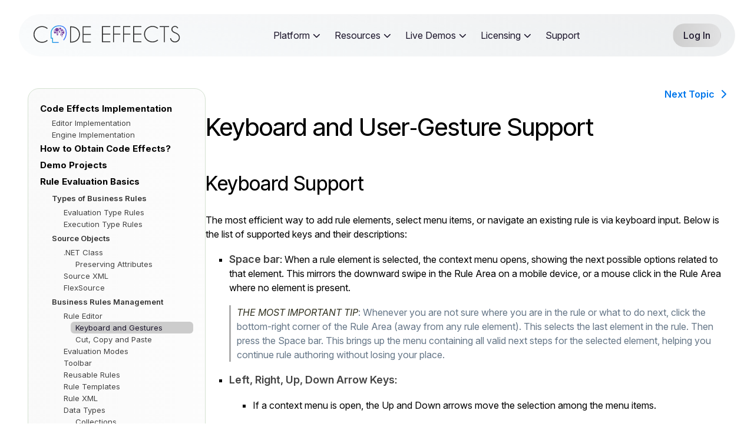

--- FILE ---
content_type: text/html; charset=utf-8
request_url: https://codeeffects.com/decision-automation/business-rule-editor-keyboard-gestures-support
body_size: 36597
content:


<!DOCTYPE html>

<html>
<head>
	<script async src="https://www.googletagmanager.com/gtag/js?id=AW-666623857"></script>
	<script type="text/javascript">
		window.dataLayer = window.dataLayer || [];
		function gtag() { dataLayer.push(arguments); }
		gtag('js', new Date());

		gtag('config', 'AW-666623857');
	</script>
	<script type="text/javascript">
		(function (w, d, s, l, i)
		{
			w[l] = w[l] || [];
			w[l].push({ 'gtm.start': new Date().getTime(), event: 'gtm.js' });
			var
				f = d.getElementsByTagName(s)[0],
				j = d.createElement(s),
				dl = l = 'dataLayer' ? '&l=' + l : '';
			j.async = true;
			j.src = 'https://www.googletagmanager.com/gtm.js?id=' + i + dl;
			f.parentNode.insertBefore(j, f);
		})(window, document, 'script', 'dataLayer', 'GTM-MFLFN4Q');
	</script>
	<script type="text/javascript">
		(function (c, l, a, r, i, t, y)
		{
			c[a] = c[a] || function () { (c[a].q = c[a].q || []).push(arguments) };

			t = l.createElement(r);
			t.async = 1;
			t.src = "https://www.clarity.ms/tag/" + i + "?ref=gtm2";

			y = l.getElementsByTagName(r)[0];
			y.parentNode.insertBefore(t, y);
		})(window, document, "clarity", "script", "i598rzmupj");
	</script>

	<title>
	Business Rule Editor Keyboard and Gesture Support | Code Effects
</title><meta charset="utf-8" /><meta http-equiv="X-UA-Compatible" content="IE=edge" /><meta name="viewport" content="width=device-width, initial-scale=1.0" /><link rel="shortcut icon" href="/resources/icons/favicon.ico" type="image/ico" /><link rel="icon" href="/resources/icons/favicon.ico" type="image/ico" /><link rel="bookmark" href="/resources/icons/favicon.ico" type="image/ico" />

	<!-- google font -->
	<link href="https://fonts.googleapis.com/css2?family=Inter+Tight:ital,wght@0,100..900;1,100..900&amp;family=Inter:ital,opsz,wght@0,14..32,100..900;1,14..32,100..900&amp;display=swap" rel="stylesheet" />

	<!-- fontawesome -->
	<link rel="stylesheet" href="https://cdnjs.cloudflare.com/ajax/libs/font-awesome/6.7.2/css/all.min.css" integrity="sha512-Evv84Mr4kqVGRNSgIGL/F/aIDqQb7xQ2vcrdIwxfjThSH8CSR7PBEakCr51Ck+w+/U6swU2Im1vVX0SVk9ABhg==" crossorigin="anonymous" referrerpolicy="no-referrer" />

	<!-- FancyBox CSS -->
	<link rel="stylesheet" href="https://cdn.jsdelivr.net/npm/glightbox/dist/css/glightbox.min.css" /><style type="text/css">/* v1.11.4 - 2016-04-22 */
.ui-helper-hidden{display:none}.ui-helper-hidden-accessible{border:0;clip:rect(0 0 0 0);height:1px;margin:-1px;overflow:hidden;padding:0;position:absolute;width:1px}.ui-helper-reset{margin:0;padding:0;border:0;outline:0;line-height:1.3;text-decoration:none;font-size:100%;list-style:none}.ui-helper-clearfix:before,.ui-helper-clearfix:after{content:&quot;&quot;;display:table;border-collapse:collapse}.ui-helper-clearfix:after{clear:both}.ui-helper-clearfix{min-height:0}.ui-helper-zfix{width:100%;height:100%;top:0;left:0;position:absolute;opacity:0;filter:Alpha(Opacity=0)}.ui-front{z-index:100}.ui-state-disabled{cursor:default!important}.ui-icon{display:block;text-indent:-99999px;overflow:hidden;background-repeat:no-repeat}.ui-widget-overlay{position:fixed;top:0;left:0;width:100%;height:100%}.ui-draggable-handle{-ms-touch-action:none;touch-action:none}.ui-resizable{position:relative}.ui-resizable-handle{position:absolute;font-size:0.1px;display:block;-ms-touch-action:none;touch-action:none}.ui-resizable-disabled .ui-resizable-handle,.ui-resizable-autohide .ui-resizable-handle{display:none}.ui-resizable-n{cursor:n-resize;height:7px;width:100%;top:-5px;left:0}.ui-resizable-s{cursor:s-resize;height:7px;width:100%;bottom:-5px;left:0}.ui-resizable-e{cursor:e-resize;width:7px;right:-5px;top:0;height:100%}.ui-resizable-w{cursor:w-resize;width:7px;left:-5px;top:0;height:100%}.ui-resizable-se{cursor:se-resize;width:12px;height:12px;right:1px;bottom:1px}.ui-resizable-sw{cursor:sw-resize;width:9px;height:9px;left:-5px;bottom:-5px}.ui-resizable-nw{cursor:nw-resize;width:9px;height:9px;left:-5px;top:-5px}.ui-resizable-ne{cursor:ne-resize;width:9px;height:9px;right:-5px;top:-5px} /* Code Effects only needs the Resizable widget classes from jQuery css */</style><style type="text/css">:root {
	--hue: 223;
	--bg: hsl(var(--hue),10%,90%);
	--fg: hsl(var(--hue),10%,10%);
	--transDur: 0.15s;
}

.ceNotification {
	padding-bottom: 0.75em;
	position: fixed;
	top: 6.3em;
	right: 1.5em;
	width: 18.75em;
	max-width: calc(100% - 3em);
	transition: transform 0.15s ease-out;
	-webkit-user-select: none;
	-moz-user-select: none;
	user-select: none;
	font-size: calc(16px + (24 - 16) * (100vw - 320px) / (1280 - 320));
	z-index: 9900;
}

.ceNotification__box,
.ceNotification__content,
.ceNotification__btns {
	display: flex;
}

.ceNotification__box,
.ceNotification__content {
	align-items: center;
}

.ceNotification__box {
	animation: flyIn 0.3s ease-out;
	background-color: hsl(0,0%,100%);
	border-radius: 0.75em;
	box-shadow: rgba(50, 50, 93, 0.25) 0px 13px 27px -5px, rgba(0, 0, 0, 0.3) 0px 8px 16px -8px;
	height: 4em;
	transition: background-color var(--transDur), color var(--transDur);
}

.ceNotification--out .ceNotification__box {
	animation: flyOut 0.3s ease-out forwards;
}

.ceNotification__content {
	padding: 0.375em 1em;
	width: 100%;
	height: 100%;
}

.ceNotification__icon {
	flex-shrink: 0;
	margin-right: 0.75em;
	width: 2em;
	height: 2em;
}

.ceNotification__icon-svg {
	width: 100%;
	height: auto;
}

.ceNotification__text {
	line-height: 1.333;
}

.ceNotification__text-title {
	font-size: 0.75em;
	font-weight: bold;
}

.ceNotification__text-subtitle {
	font-size: 0.6em;
	opacity: 0.75;
}

.ceNotification__btns {
	box-shadow: -1px 0 0 hsla(var(--hue),10%,10%,0.15);
	flex-direction: column;
	flex-shrink: 0;
	min-width: 4em;
	height: 100%;
	transition: box-shadow var(--transDur);
}

.ceNotification__btn {
	border: 0;
	font-size: 0.6em;
	line-height: 1;
	font-weight: 500;
	height: 100%;
	padding: 0 0.5rem;
	-webkit-appearance: none;
	appearance: none;
	-webkit-tap-highlight-color: transparent;
}

	.ceNotification__btn.success {
		background-color: hsl(93,90%,40%);
	}
		.ceNotification__btn.success:hover {
			background-color: hsl(93, 90%, 32%);
		}

	.ceNotification__btn.error {
		background-color: hsl(13,90%,55%);
	}
		.ceNotification__btn.error:hover {
			background-color: hsl(13, 90%, 38%);
		}

	.ceNotification__btn.warning {
		background-color: hsl(33,90%,55%);
	}
		.ceNotification__btn.warning:hover {
			background-color: hsl(33, 90%, 42%);
		}

	.ceNotification__btn.action {
		background-color: #1486ff;
	}
		.ceNotification__btn.action:hover {
			background-color: #006ce0;
		}

	.ceNotification__btn.message {
		background-color: #727272;
	}
		.ceNotification__btn.message {
			background-color: #5c5c5c;
		}


.ceNotification__btn-text {
	display: inline-block;
	color: white;
	pointer-events: none;
}

.ceNotification__btn:first-of-type {
	border-radius: 0 0.75rem 0 0;
}

.ceNotification__btn:last-of-type {
	border-radius: 0 0 0.75rem 0;
}

.ceNotification__btn:only-child {
	border-radius: 0 0.75rem 0.75rem 0;
}

.ceNotification__btn + .ceNotification__btn {
	box-shadow: 0 -1px 0 hsla(var(--hue),10%,10%,0.15);
	font-weight: 400;
}

.ceNotification__btn:active,
.ceNotification__btn:focus {
	background-color: hsl(var(--hue),10%,95%);
}

.ceNotification__btn:focus {
	outline: transparent;
}

@supports selector(:focus-visible) {
	.ceNotification__btn:focus {
		background-color: transparent;
	}

	.ceNotification__btn:focus-visible,
	.ceNotification__btn:active {
		background-color: hsl(var(--hue),10%,95%);
	}
}

/* Animations */
@keyframes flyIn {
	from {
		transform: translateX(calc(100% + 1.5em));
	}

	to {
		transform: translateX(0);
	}
}

@keyframes flyOut {
	from {
		transform: translateX(0);
	}

	to {
		transform: translateX(calc(100% + 1.5em));
	}
}</style><link id="ctl00_cssMain" type="text/css" rel="stylesheet" href="/resources/css/main.css?wjUPD"></link><link id="ctl00_cssResponsive" type="text/css" rel="stylesheet" href="/resources/css/responsive.css?wjUPD"></link><link id="ctl00_cssPrism" type="text/css" rel="stylesheet" href="/resources/css/prism.css?wjUPD"></link><meta name="description" content="Learn how the Code Effects Rule Editor supports efficient rule authoring through keyboard shortcuts, arrow-key navigation, gestures, and accessibility features. This guide details all supported actions for faster rule editing." /></head>

<body onload="CodeEffects.Rule.Site.Common.UI.inited()">

	<noscript>
		<iframe src="https://www.googletagmanager.com/ns.html?id=GTM-MFLFN4Q" height="0" width="0" style="display: none; visibility: hidden"></iframe>
	</noscript>

	<form method="post" action="./business-rule-editor-keyboard-gestures-support" id="aspnetForm">
<div class="aspNetHidden">
<input type="hidden" name="__EVENTTARGET" id="__EVENTTARGET" value="" />
<input type="hidden" name="__EVENTARGUMENT" id="__EVENTARGUMENT" value="" />
<input type="hidden" name="__VIEWSTATE" id="__VIEWSTATE" value="b05dJGRatxkyTDBFrryO1OMWcWs/xL1tTnQP3hAHPaVyZDJFKsUrH2PO3YvgrEtXc/sj/RPQfD8wCsvbgM8AvyeHncDaRwaERm0ofqTZuhI=" />
</div>

<script type="text/javascript">
//<![CDATA[
var theForm = document.forms['aspnetForm'];
if (!theForm) {
    theForm = document.aspnetForm;
}
function __doPostBack(eventTarget, eventArgument) {
    if (!theForm.onsubmit || (theForm.onsubmit() != false)) {
        theForm.__EVENTTARGET.value = eventTarget;
        theForm.__EVENTARGUMENT.value = eventArgument;
        theForm.submit();
    }
}
//]]>
</script>


<script src="/WebResource.axd?d=pynGkmcFUV13He1Qd6_TZOlTfgGZp9B_gW6ZKSbrmJ5x2KS7SFSe4bslGmzwMZt4Ib7EZm8Qg9ubIKpzcdrc_w2&amp;t=638901526312636832" type="text/javascript"></script>


<script src="/ScriptResource.axd?d=NJmAwtEo3Ipnlaxl6CMhvlpUZgVXT7Gtbrkf2bS-bm7Ntu6cV5ZraBlx_1gkseNQsJjb8ophJcxiwG_JutPLXMDg-cY3QjN5VbafyMw0s5-Lzdh-mY-EcGC1tlt8MKmoIqrQhHWbCdM0V3wtUVHiQfDeDLXTuuxAA081ONy49i01&amp;t=345ad968" type="text/javascript"></script>
<script src="/ScriptResource.axd?d=dwY9oWetJoJoVpgL6Zq8OLA4kZ6jZHchZpWQNQH1IMI04efLKnEClJ-Oizh6VcYkFpMbwNxCY8U42X7VcUjpbF8Z8L3qsgS_3hjQq_Xnd7b2adJoyFnWPNhk5Nkt4DU5838mnyVf6WVJPNSTRq08dqMIfM92kUxM-mj1aSXVEq81&amp;t=345ad968" type="text/javascript"></script>
<script src="/ScriptResource.axd?d=[base64]" type="text/javascript"></script>
<script src="/services/ux.asmx/js" type="text/javascript"></script>
<div class="aspNetHidden">

	<input type="hidden" name="__VIEWSTATEGENERATOR" id="__VIEWSTATEGENERATOR" value="3F63BF7D" />
</div>
		<script type="text/javascript">
//<![CDATA[
Sys.WebForms.PageRequestManager._initialize('ctl00$scrManager', 'aspnetForm', [], [], [], 90, 'ctl00');
//]]>
</script>


		<nav id="divNavBar" class="navbar">
			<div class="navbar-logo">
				<a href="/decision-automation-engine">
					<img src="/resources/images/ui/logo.svg" alt="Logo" /></a>
			</div>
			<ul class="navbar-menu">
				<li>
					<span class="menu-container">
						<span>l102</span>
						<span class="dropdown-icon"><i class="fa-solid fa-chevron-down"></i></span>
					</span>
					<div class="dropdown">
						<a href="/decision-automation">l101</a>
						<a href="/content/business-rules-engine-in-details">l105</a>
						<a href="/content/business-rules-engine-features">l103</a>
						<a href="/content/business-rules-engine">l104</a>
					</div>
				</li>
				<li>
					<span class="menu-container">
						<span>l106</span>
						<span class="dropdown-icon"><i class="fa-solid fa-chevron-down"></i></span>
					</span>
					<div class="dropdown">
						<a href="/decision-automation/business-rule-implementation">l119</a>
						<a href="/decision-automation">l107</a>
						<a href="/decision-automation/business-rules-engine-demo-project">l108</a>
						
					</div>
				</li>
				<li>
					<span class="menu-container">
						<span>l110</span>
						<span class="dropdown-icon"><i class="fa-solid fa-chevron-down"></i></span>
					</span>
					<div class="dropdown">
						<a href="/business-rules-engine-demo">l111</a>
						<a href="/linq-to-sql-entity-data-filter-demo">l112</a>
					</div>
				</li>
				<li>
					<span class="menu-container">
						<span>l113</span>
						<span class="dropdown-icon"><i class="fa-solid fa-chevron-down"></i></span>
					</span>
					<div class="dropdown">
						<a href="/decision-automation/how-to-obtain-business-rules-engine">l118</a>
						<a href="/content/business-rules-engine-editions">l116</a>
						<a href="/business-rules-engine-licensing">l117</a>
					</div>
				</li>
				<li>
					<a href="/support">l114</a>
				</li>
			</ul>
			<a href="https://portal.codeeffects.com" class="theme_btn">l115</a>
			<div class="navbar-toggle" onclick="CodeEffects.Rule.Site.Common.UI.toggleMenu()">
				<span></span>
				<span></span>
				<span></span>
			</div>
		</nav>

		
	
	<style type="text/css">
		.video-container {
			position: relative;
			width: 100%;
			height: 0;
			padding-bottom: 50%;
		}
			.video-container iframe {
				position: absolute;
				width: 100%;
				height: 100%;
			}

		div.docContainer p, div.docContainer ul.doc li, div.docContainer h3, div.docContainer h4, div.docContainer h5 {
			margin-top: 20px;
		}
		ul.doc li {
			list-style: square;
		}
		li.doc, li.noTopPadding {
			padding-top: 0;
		}
		li.disk{list-style-type:disc;}

		ul.doc,ol.doc
		{
			padding-left:30px;
		}
		div.docContainer h3 {
			margin-bottom: 30px;
			font-size:40px;
			font-weight:400;
		}
		div.docContainer div.greenbox {
			background-color: #bbdfef;
			padding: 20px 30px;
			border-radius:15px;
		}
		div.docContainer div.small, div.docContainer span.small, div.docContainer p.small {
			font-size: 24px;
			color: #727272;
			font-size:13px;
		}
		div.docContainer .bold{font-weight:bold;}

		div.docContainer p.title{font-size:28px;}

		div.docContainer .borderBottom {
			border-bottom: 1px solid #ccc;
			padding-bottom: 3px;
			margin-bottom: 3px;
			margin-top: 30px;
		}
		div.docContainer .indent{margin-left:20px;}
	</style>

	<section class="documentation section-padd-200">
		<div class="main content">
			<div class="document-area">
				<div class="sidebar-toggle" onclick="CodeEffects.Rule.Site.Common.Helper.toggleDocMenu()">
					<span id="lblDocNav"></span>
					<img src="/resources/images/ui/docfiltericon.png" />
				</div>
				<div class="document-sidebar">
					<div class="side-bar">
						<ul id="ctl00_ContentPlaceHolder1_ulNavigation" ce="ulNavigation" class="side-bar-all" cenextpath="/decision-automation/business-rule-editor-cut-copy-paste-support"><li class="navCategory"><a href="/decision-automation/business-rule-implementation">Code Effects Implementation</a></li><ul class="side-list"><li><a href="/decision-automation/business-rules-editor-implementation">Editor Implementation</a></li><li><a href="/decision-automation/business-rules-engine-implementation">Engine Implementation</a></li></ul><li class="navCategory"><a href="/decision-automation/how-to-obtain-business-rules-engine">How to Obtain Code Effects?</a></li><li class="navCategory"><a href="/decision-automation/business-rules-engine-demo-project">Demo Projects</a></li><li class="navCategory"><a href="/decision-automation">Rule Evaluation Basics</a></li><ul class="side-list"><li class="navSubCategory"><a href="/decision-automation/business-rule-types">Types of Business Rules</a></li><ul class="side-list"><li><a href="/decision-automation/business-rule-evaluation-type">Evaluation Type Rules</a></li><li><a href="/decision-automation/business-rule-execution-type">Execution Type Rules</a></li></ul><li class="navSubCategory"><a href="/decision-automation/business-rule-source-object">Source Objects</a></li><ul class="side-list"><li><a href="/decision-automation/business-rule-source-object-class">.NET Class</a></li><ul class="side-list"><li><a href="/decision-automation/preserving-attributes-in-auto-generated-classes">Preserving Attributes</a></li></ul><li><a href="/decision-automation/business-rule-source-object-xml">Source XML</a></li><li><a href="/decision-automation/business-rule-flex-source">FlexSource</a></li></ul><li class="navSubCategory"><a href="/decision-automation/business-rule-management">Business Rules Management</a></li><ul class="side-list"><li><a href="/decision-automation/business-rule-editor">Rule Editor</a></li><ul class="side-list"><li class="active-sidebar"><a href="/decision-automation/business-rule-editor-keyboard-gestures-support">Keyboard and Gestures</a></li><li><a href="/decision-automation/business-rule-editor-cut-copy-paste-support">Cut, Copy and Paste</a></li></ul><li><a href="/decision-automation/business-rule-editor-modes">Evaluation Modes</a></li><li><a href="/decision-automation/business-rule-toolbar">Toolbar</a></li><li><a href="/decision-automation/business-rules-reusable">Reusable Rules</a></li><li><a href="/decision-automation/business-rule-templates">Rule Templates</a></li><li><a href="/decision-automation/business-rules-storage">Rule XML</a></li><li><a href="/decision-automation/business-rules-data-types">Data Types</a></li><ul class="side-list"><li><a href="/decision-automation/business-rules-collection-data-types">Collections</a></li></ul><li><a href="/decision-automation/business-rules-dynamic-menu-data-sources">Dynamic Menu Data Sources</a></li><ul class="side-list"><li><a href="/decision-automation/business-rules-dynamic-menu-data-sources-customized">Customization</a></li></ul><li><a href="/decision-automation/business-rule-settings-and-appearance">CSS Themes</a></li><li><a href="/decision-automation/business-rule-editor-settings">UI Settings</a></li><li><a href="/decision-automation/business-rule-multilingual-support">Help XML &amp; Multilingual Support</a></li></ul><li class="navSubCategory"><a href="/decision-automation/business-rule-evaluation">Business Rules Evaluation</a></li><ul class="side-list"><li><a href="/decision-automation/business-rule-class-inheritance">Type Inheritance</a></li></ul></ul><li class="navCategory"><a href="/decision-automation/business-rule-data-filtering">Rule-Based Data Filtering</a></li><ul class="side-list"><li><a href="/decision-automation/business-rule-linq-to-object-support">LINQ to Object</a></li><li><a href="/decision-automation/business-rule-sql-auto-generation-entity-framework">EF Core</a></li></ul><li class="navCategory"><a href="/decision-automation/business-rule-client-api">Code Effects Client-Side API</a></li><li class="navCategory"><a href="/decision-automation/business-rule-engine-api">Code Effects .NET API</a></li><ul class="side-list"><li class="navSubCategory"><a href="/decision-automation/rule-common-namespace">CodeEffects.Rule.Common</a></li><ul class="side-list"><li><a href="/decision-automation/rule-common-ruleexception">RuleException</a></li></ul><li class="navSubCategory"><a href="/decision-automation/rule-common-attributes-namespace">CodeEffects.Rule.Common.Attributes</a></li><ul class="side-list"><li><a href="/decision-automation/rule-common-attributes-action">ActionAttribute</a></li><li><a href="/decision-automation/rule-common-attributes-data">DataAttribute</a></li><li><a href="/decision-automation/rule-common-attributes-enumitem">EnumItemAttribute</a></li><li><a href="/decision-automation/rule-common-attributes-excludefromevaluation">ExcludeFromEvaluationAttribute</a></li><li><a href="/decision-automation/rule-common-attributes-externalaction">ExternalActionAttribute</a></li><li><a href="/decision-automation/rule-common-attributes-externalmethod">ExternalMethodAttribute</a></li><li><a href="/decision-automation/rule-common-attributes-field">FieldAttribute</a></li><li><a href="/decision-automation/rule-common-attributes-method">MethodAttribute</a></li><li><a href="/decision-automation/rule-common-attributes-parameter">ParameterAttribute</a></li><li><a href="/decision-automation/rule-common-attributes-parent">ParentAttribute</a></li><li><a href="/decision-automation/rule-common-attributes-return">ReturnAttribute</a></li><li><a href="/decision-automation/rule-common-attributes-source">SourceAttribute</a></li></ul><li class="navSubCategory"><a href="/decision-automation/rule-common-models-namespace">CodeEffects.Rule.Common.Models</a></li><ul class="side-list"><li><a href="/decision-automation/rule-common-models-datasourceholder">DataSourceHolder</a></li><li><a href="/decision-automation/rule-common-models-datasourceitem">DataSourceItem</a></li><li><a href="/decision-automation/rule-common-models-evaluationparameters">EvaluationParameters</a></li><li><a href="/decision-automation/rule-common-models-evaluationscope">EvaluationScope</a></li><li><a href="/decision-automation/rule-common-models-excludedoperator">ExcludedOperator</a></li><li><a href="/decision-automation/rule-common-models-getdatasourcedelegate">GetDataSourceDelegate</a></li><li><a href="/decision-automation/rule-common-models-getruledelegate">GetRuleDelegate</a></li><li><a href="/decision-automation/rule-common-models-gettypedelegate">GetTypeDelegate</a></li><li><a href="/decision-automation/rule-common-models-iflexdataprovider">IFlexDataProvider</a></li><li><a href="/decision-automation/rule-common-models-linqprovidertype">LinqProviderType</a></li><li><a href="/decision-automation/rule-common-models-operator">Operator</a></li><li><a href="/decision-automation/rule-common-models-operatortype">OperatorType</a></li><li><a href="/decision-automation/rule-common-models-ruletype">RuleType</a></li><li><a href="/decision-automation/rule-common-models-valueinputtype">ValueInputType</a></li></ul><li class="navSubCategory"><a href="/decision-automation/rule-editor-namespace">CodeEffects.Rule.Editor</a></li><ul class="side-list"><li><a href="/decision-automation/rule-editor-control">Control</a></li><li><a href="/decision-automation/rule-editor-invalidruleexception">InvalidRuleException</a></li><li><a href="/decision-automation/rule-editor-malformedxmlexception">MalformedXmlException</a></li><li><a href="/decision-automation/rule-editor-sourceexception">SourceException</a></li></ul><li class="navSubCategory"><a href="/decision-automation/rule-editor-models-namespace">CodeEffects.Rule.Editor.Models</a></li><ul class="side-list"><li><a href="/decision-automation/rule-editor-models-menuitem">MenuItem</a></li><li><a href="/decision-automation/rule-editor-models-rulemodel">RuleModel</a></li></ul><li class="navSubCategory"><a href="/decision-automation/rule-editor-utils-namespace">CodeEffects.Rule.Editor.Utils</a></li><ul class="side-list"><li><a href="/decision-automation/rule-editor-utils-xml">Xml</a></li></ul><li class="navSubCategory"><a href="/decision-automation/rule-engine-namespace">CodeEffects.Rule.Engine</a></li><ul class="side-list"><li><a href="/decision-automation/rule-engine-evaluationexception">EvaluationException</a></li><li><a href="/decision-automation/rule-engine-evaluator">Evaluator</a></li><li><a href="/decision-automation/rule-engine-evaluator-generic">Evaluator&lt;TSource&gt;</a></li><li><a href="/decision-automation/rule-engine-ruleextensions">RuleExtensions</a></li></ul></ul></ul>
					</div>
				</div>

				<div class="document-content" style="width:90%;">

					<div id="divNext1" class="gobal-btn douc-btn documentation_btn" style="display:none;">
						<a id="aNext1">
							<span id="lblNext1"></span>
							<i class="fa-solid fa-chevron-right"></i>
						</a>
					</div> 

					<h1>Keyboard and User‐Gesture Support</h1>
<h2>Keyboard Support</h2>
<p>The most efficient way to add rule elements, select menu items, or navigate an existing rule is via keyboard input. Below is the list of supported keys and their descriptions:</p>
<ul>
<li><p><strong>Space bar</strong>: When a rule element is selected, the context menu opens, showing the next possible options related to that element. This mirrors the downward swipe in the Rule Area on a mobile device, or a mouse click in the Rule Area where no element is present.</p>
<blockquote>
<p><em>THE MOST IMPORTANT TIP</em>: Whenever you are not sure where you are in the rule or what to do next, click the bottom-right corner of the Rule Area (away from any rule element). This selects the last element in the rule. Then press the Space bar. This brings up the menu containing all valid next steps for the selected element, helping you continue rule authoring without losing your place.</p>
</blockquote>
</li>
<li><p><strong>Left, Right, Up, Down Arrow Keys</strong>:</p>
<ul>
<li>If a context menu is open, the Up and Down arrows move the selection among the menu items.</li>
<li>If no menu is open, the arrow keys move the selection between rule elements (left, right, above, or below).</li>
</ul>
</li>
<li><p><strong>Enter</strong>:</p>
<ul>
<li>If a context menu is open, selects the highlighted menu option.</li>
<li>If a value is being edited, finalizes the input.</li>
<li>Otherwise, inserts a new rule line.</li>
</ul>
</li>
<li><p><strong>Home</strong>: Moves the selection to the left-most rule element in the current line.</p>
</li>
<li><p><strong>End</strong>: Moves the selection to the right-most rule element in the current line.</p>
</li>
<li><p><strong>Page Up</strong>: Moves the selection to the <code>If</code>/<code>Check If</code> flow element, which is always the first rule element.</p>
</li>
<li><p><strong>Page Down</strong>: Moves the selection to the last rule element currently visible in the editor.</p>
</li>
<li><p><strong>Delete</strong>: Deletes the currently selected rule element and moves the selection to the next element to the right. This mirrors a right swipe in the Rule Area on mobile.</p>
</li>
<li><p><strong>Backspace</strong>: Deletes the previous sibling of the selected rule element and keeps the selection on the current element. This mirrors a left swipe in the Rule Area on mobile.</p>
</li>
<li><p><strong>Esc (Escape)</strong>: Closes the context menu, date picker, or time picker if one is visible.</p>
</li>
<li><p><strong>Tab</strong>: If the first empty element in a line is selected, creates a new empty “tab” (indentation) and moves the selection into it.</p>
</li>
</ul>
<h2>User Gesture Support on Mobile Devices</h2>
<p>The <a href="/decision-automation/business-rule-editor">Rule Editor</a> also supports tap and swipe gestures for rule authoring on mobile devices. All gestures must originate from the Rule Area. Swiping in the Rule Area also disables standard scrolling to ensure accuracy during rule construction.</p>
<ul>
<li><strong>Short tap on a rule element</strong>: Selects that element and opens a context menu showing source properties and methods of the same type (or return type). This mirrors a mouse click on a rule element.</li>
<li><strong>Short tap on the Rule Area (empty space)</strong>: Selects the last element in the tapped line and opens a list of properties or methods for replacement. This mirrors a mouse click on an empty part of the Rule Area.</li>
<li><strong>Long tap on the currently selected rule element</strong>: Inserts a new rule line immediately after the selected element. This mirrors pressing Enter on a keyboard.</li>
<li><strong>Long tap on the Rule Area (empty space)</strong>: Opens the context menu showing next possible options for the currently selected element. This mirrors a downward swipe or clicking an empty part of the Rule Area.</li>
<li><strong>Swipe left</strong>: Deletes the previous sibling of the currently selected rule element and keeps the selection on the current element. This mirrors Backspace.</li>
<li><strong>Swipe right</strong>: Deletes the currently selected element and moves the selection to the next element. This mirrors Delete.</li>
<li><strong>Swipe down</strong>: Opens the context menu for the currently selected element. This mirrors the Space bar key or a long tap.</li>
<li><strong>Swipe up</strong>: Not currently in use.</li>
</ul>


					<div id="divNext2" class="gobal-btn douc-btn documentation_btn" style="margin-top:30px; display:none;">
						<a id="aNext2">
							<span id="lblNext2"></span>
							<i class="fa-solid fa-chevron-right"></i>
						</a>
					</div>

					<div id="divPageContainer">
						<div class="cta-community">
							<p style="margin-top:0;">p101</p>
						</div>
						<div class="doucment-form">
							<p style="margin: 0 0 30px 0;color: red;font-size:85%;">p102</p>
							<input type="text" ce="txtName" placeholder="l101" maxlength="100" />
							<textarea ce="txtComment" maxlength="8000" style="resize: none; overflow-x: hidden; word-wrap: break-word; white-space: pre-wrap;" placeholder="l102"></textarea>
							<div style="margin-left:20px;margin-bottom:20px;">
								<input type="checkbox" ce="chkNotify" id="chkNotify" />
								<label for="chkNotify" style="font-size:0.8em;font-style:italic;color:#555;margin-left:10px;">l107</label>
							</div>
							<div ce="divNotify" style="margin-top:10px;width:45%;display:none;">
								<input type="text" placeholder="l106" ce="txtNotify" maxlength="200" />
							</div>
							<div class="commment-btn">

								<input type="button" ce="btnComment" value="l103" />
							</div>
						</div>

						<div class="comment-top">
							<div>
								<span>l097</span>
								<span ce="spnCommentCount">--</span>
							</div>
							<div>
								<select ce="ddlDisplay">
									<option value="false">l096</option>
									<option value="true">l095</option>
								</select>
							</div>
						</div>
					</div>

					<div id="divComments" class="support-page"></div>
				</div>
			</div>
		</div>
	</section>

		


	<div id="divSubscribeContainer" class="sing-up">
		<div class="main content">
			<div class="sing-up-area">
				<div class="sing-up-box">
					<h2 class="heading-color">l102</h2>
					<p>p101</p>
					<p ce="pForm" class="form">
						<input type="email" ce="txtEmail" maxlength="200" placeholder="l110" />
						<input type="button" ce="btnSubscribe" value="l105"/>
					</p>
				</div>
			</div>
		</div>
	</div>
	<footer>
		<div id="divFooterContainer" class="main footer-width">
			<div class="footer-area">
				<div class="footer-box footer-box-content">
					<a href="/decision-automation-engine"><img src="/resources/images/ui/footer-logo.svg" alt="Footer Logo" /></a>
					<p>p102</p>
				</div>
				<div class="footer-box">
					<h3>l112</h3>
					<ul>
						<li><a href="/decision-automation">l113</a></li>
						<li><a href="/decision-automation/business-rule-management">l114</a></li>
						<li><a href="/decision-automation/business-rule-evaluation">l115</a></li>
						<li><a href="/decision-automation/business-rule-data-filtering">l129</a></li>
					</ul>
				</div>
				<div class="footer-box">
					<h3>l116</h3>
					<ul>
						<li><a href="/decision-automation/how-to-obtain-business-rules-engine">l103</a></li>
						<li><a href="/content/business-rules-engine-editions">l117</a></li>
						<li><a href="/business-rules-engine-licensing">l118</a></li>
						<li><a href="https://portal.codeeffects.com">l119</a></li>
					</ul>
				</div>
				<div class="footer-box">
					<h3>l120</h3>
					<ul>
						<li><a href="/business-rules-engine-demo">l122</a></li>
						<li><a href="/linq-to-sql-entity-data-filter-demo">l128</a></li>
						<li><a href="/decision-automation/business-rules-engine-demo-project">l121</a></li>
					</ul>
				</div>
				<div class="footer-box">
					<h3>l123</h3>
					<ul>
						<li><a href="/legal/eula">l125</a></li>
						<li><a href="/legal/terms">l124</a></li>
						<li><a href="/legal/privacy">l126</a></li>
						<li><a href="/legal/refunds">l127</a></li>
					</ul>
				</div>
			</div>
			<div class="divider"></div>
			<div class="copyright">
				<p>
					&copy;
					2008 - <span id="spnYear"></span>
					Code Effects Software
				</p>
			</div>
			<script type="text/javascript">$get("spnYear").innerHTML = new Date().getFullYear();</script>
		</div>
	</footer>


		<script src="https://cdn.jsdelivr.net/npm/glightbox/dist/js/glightbox.min.js"></script>

		<!-- notificator's icons -->
		<div style="display: none;">
			<svg>
				<symbol id="success" viewBox="0 0 32 32">
					<circle r="15" cx="16" cy="16" fill="none" stroke="hsl(93,90%,40%)" stroke-width="2" />
					<polyline points="9,18 13,22 23,12" fill="none" stroke="hsl(93,90%,40%)" stroke-width="2" stroke-linecap="round" stroke-linejoin="round" />
				</symbol>
				<symbol id="action" viewBox="0 0 32 32">
					<circle r="15" cx="16" cy="16" fill="none" stroke="#1486ff" stroke-width="2" />
					<polyline points="16,7 16,16 23,16" fill="none" stroke="#1486ff" stroke-width="2" stroke-linecap="round" stroke-linejoin="round" />
				</symbol>
				<symbol id="error" viewBox="0 0 32 32">
					<circle r="15" cx="16" cy="16" fill="none" stroke="hsl(13,90%,55%)" stroke-width="2" />
					<line x1="10" y1="10" x2="22" y2="22" stroke="hsl(13,90%,55%)" stroke-width="2" stroke-linecap="round" />
					<line x1="22" y1="10" x2="10" y2="22" stroke="hsl(13,90%,55%)" stroke-width="2" stroke-linecap="round" />
				</symbol>
				<symbol id="up" viewBox="0 0 32 32">
					<circle r="15" cx="16" cy="16" fill="none" stroke="#1486ff" stroke-width="2" />
					<polyline points="11,15 16,10 21,15" fill="none" stroke="#1486ff" stroke-width="2" stroke-linecap="round" stroke-linejoin="round" />
					<line x1="16" y1="10" x2="16" y2="22" stroke="#1486ff" stroke-width="2" stroke-linecap="round" />
				</symbol>
				<symbol id="warning" viewBox="0 0 32 32">
					<polygon points="16,1 31,31 1,31" fill="none" stroke="hsl(33,90%,55%)" stroke-width="2" stroke-linecap="round" stroke-linejoin="round" />
					<line x1="16" y1="12" x2="16" y2="20" stroke="hsl(33,90%,55%)" stroke-width="2" stroke-linecap="round" />
					<line x1="16" y1="25" x2="16" y2="25" stroke="hsl(33,90%,55%)" stroke-width="3" stroke-linecap="round" />
				</symbol>
				<symbol id="message" viewBox="0 0 32 32">
					<polygon points="1,6 31,6 31,26 1,26" fill="none" stroke="#555" stroke-width="2" stroke-linecap="round" stroke-linejoin="round" />
					<polyline points="1,6 16,18 31,6" fill="none" stroke="#555" stroke-width="2" stroke-linecap="round" stroke-linejoin="round" />
				</symbol>
			</svg>
		</div>

		<div id="divIcons" style="display: none;"></div>

		<div id="ceOverlay" class="ceOverlay">
			<div id="cePopup" class="cePopup">
				<div class="closer"><span id="cePopupClose" class="close">&times;</span></div>
				<div id="cePopupCont" class="cePopupContent"></div>
			</div>
		</div>
	

<script type="text/javascript">
//<![CDATA[
try{var ceDocumentation = new CodeEffects.Rule.Site.Forms.Documentation();ceDocumentation.init();}catch(e){alert(e); /*window.location.href = '/error/500';*/}try{var ceMaster = new CodeEffects.Rule.Site.Forms.Master();ceMaster.init();}catch(e){alert(e); /*window.location.href = '/error/500';*/}try{var ceFooter = new CodeEffects.Rule.Site.Forms.Footer();ceFooter.init();}catch(e){alert(e); /*window.location.href = '/error/500';*/}//]]>
</script>
</form>
</body>
</html>


--- FILE ---
content_type: text/html
request_url: https://codeeffects.com/resources/icons/svg.html
body_size: 2688
content:
<svg id="svgLeftSingle" class="jQueryBug" xmlns="http://www.w3.org/2000/svg" viewBox="0 0 30 50">
	<polygon class="line" points="0.25,25.041345596313477 23.768972396850586,0.25 29.73000144958496,6.530303955078125 12.160017013549805,25.041345596313477 29.73000144958496,43.53969192504883 23.768972396850586,49.81999969482422 0.25,25.041345596313477 " />
</svg>
<svg id="svgLeftDouble" class="jQueryBug" xmlns="http://www.w3.org/2000/svg" viewBox="0 0 50 50">
	<polygon class="line" points="0.12499713897705078,24.978731155395508 26.658627903474382,0.12499711662530899 33.38029872582848,6.421106338500977 13.568340681505902,24.978731155395508 33.38029872582848,43.52363204956055 26.658627903474382,49.81974411010742 0.12499713897705078,24.978731155395508 " />
	<polygon class="line" points="26.061146516510178,24.978731155395508 43.1980134306221,8.926831245422363 49.9196842529762,15.222940444946289 39.50449005903903,24.978731155395508 49.9196842529762,34.7218017578125 43.1980134306221,41.01791000366211 26.061146516510178,24.978731155395508 " />
</svg>
<svg id="svgRightSingle" class="jQueryBug" xmlns="http://www.w3.org/2000/svg" viewBox="0 0 30 50">
	<polygon class="line" points="6.136562347412109,49.8198356628418 0.12499813735485077,43.539546966552734 17.84393310546875,25.041259765625 0.12499813735485077,6.530280113220215 6.136562347412109,0.24999623000621796 29.854917526245117,25.041259765625 6.136562347412109,49.8198356628418 " />
</svg>
<svg id="svgRightDouble" class="jQueryBug" xmlns="http://www.w3.org/2000/svg" viewBox="0 0 50 50">
	<polygon class="line" points="23.386199951171875,49.944996569670145 16.664487838745117,43.63301743477815 36.476566314697266,25.041373813799968 16.664487838745117,6.4369777079980155 23.386199951171875,0.1250000149011612 49.91999053955078,25.041373813799968 23.386199951171875,49.944996569670145 " />
	<polygon class="line" points="6.846712589263916,41.12097912180389 0.125,34.80899998691189 10.540260314941406,25.041373813799968 0.125,15.260995631508028 6.846712589263916,8.949017447903547 23.983686447143555,25.041373813799968 6.846712589263916,41.12097912180389 " />
</svg>
<svg id="svgCalendarIcon" style="" class="jQueryBug" xmlns="http://www.w3.org/2000/svg" viewBox="0 0 50 50">
	<path class="line" d="m0.073,12.59589c0,-2.29155 1.85671,-4.151 4.14872,-4.151l4.14872,0l0,-4.14944c0,-1.145 0.92835,-4.14944 2.07358,-4.14944l4.14872,0c1.14523,0 2.07358,3.00445 2.07358,4.14944l0,4.14944l16.59333,0l0,-4.14788c0,-1.14656 0.92835,-4.151 2.07514,-4.151l4.14716,0c1.14679,0 2.07514,3.00445 2.07514,4.151l0,4.14788l4.14872,0c2.29046,0 4.14716,1.85945 4.14716,4.151l0,4.14944l-49.78,0l0,-4.14944zm49.78,8.30045l0,26.97138c0,0 -1.0797,2.07628 -4.14716,2.07628l-41.48411,0c-3.26406,0 -4.14872,-2.07628 -4.14872,-2.07628l0,-26.97138l49.78,0z" />
</svg>

--- FILE ---
content_type: text/css
request_url: https://codeeffects.com/resources/css/main.css?wjUPD
body_size: 48439
content:
*{
	margin: 0;
	padding: 0;
	box-sizing: border-box;
	font-family: "Inter", serif;

}
.verdana {
	font-family: Verdana,Geneva,Tahoma,Arial,sans-serif;
}
.justify {
	text-align: justify;
}
ul li{
	list-style: none;
}
.content a, span.link {
	text-decoration: none;
	color: #0277eb;
	cursor: pointer;
}
	.content a:hover, span.link:hover {
		color: #ffbb00;
		text-decoration: none !important;
	}
li{
	list-style: none;
}
h1{
	font-family: "Inter Tight", sans-serif;
    font-size: 50px;
    font-weight: 450;
}
h2{
	  font-family: "Inter Tight", sans-serif;
      font-size: 40px;
      font-weight: 400;

}
h3{
	  font-family: "Inter Tight", sans-serif;
      font-size: 24px;
      font-weight: 400;
}
.code, pre {
	font-family: Consolas, Verdana, sans-serif;
	font-size: 0.85em;
	margin-top: 20px;
	margin-bottom: 20px;
	padding: 20px;
	background: #f0f4f5;
	border-radius: 16px;
}

	pre code {
		tab-size: 4;
	}

.codeHtml {
	color: Maroon;
}

.codeAttr {
	color: Red;
}

.codeComment {
	color: Green;
}

.codeKeyword {
	color: Blue;
}

.codeType {
	color: #2b91af;
}

.codeValue {
	color: #a31515;
}

.codeAspx {
	background-color: #FF0;
}

.textShadow, .title, .codeType {
	text-shadow: 1px 1px 1px #CCC;
}
.text-color{
   color:#585A72;

}
.heading-color{
    color: #1B152B;
}
p{
	font-size: 16px;
    line-height:24px ;
}
.for-mobile{
	display: none;
}
.dis-flex{
	display: flex;
	align-items: center;
}
.section-padding{
	width: 100%;
	display: flex;
	padding: 100px 0;
}
.main{
    max-width: 1560px;
    width: 95%;
    margin: 0 auto;
}


 .navbar {
    display: flex;
    justify-content: space-between;
    align-items: center;
    padding: 10px 0;
    max-width: 1560px;
    width: 95%;
    margin: 0 auto;
    backdrop-filter: blur(10px);
    background: linear-gradient(204.93deg, rgba(4, 5, 9, 0.098) -72.87%, rgba(255, 255, 255, 0) 109.39%),
    linear-gradient(180deg, rgba(122, 192, 222, 0.021) 0%, rgba(38, 169, 225, 0.021) 100%);
    box-shadow: 0px -1px 1px 0px rgba(255, 255, 255, 0.03) inset;
    padding: 16px 24px;
    border-radius: 80px;
    position: fixed;
    top: 24px;
}


.navbar-logo {
    display: flex;
    align-items: center;
}
.navbar-logo a img{
    width: 250px;
}




.navbar-menu {
    display: flex;
    gap: 20px;
}

.navbar-menu li {
    list-style: none;
    position: relative;
}

	.navbar-menu a, .navbar-menu span.menu-container {
		text-decoration: none;
		cursor: pointer;
		color: #1B152B;
		padding: 8px 12px;
		border-radius: 4px;
		/*    transition: background-color 0.3s;*/
		display: flex;
		font-size: 16px;
		align-items: center;
	}

		.navbar-menu a:hover, .navbar-menu a.active, .navbar-menu span.menu-container:hover {
			background: linear-gradient(90deg, #26A9E1 -0.1%, #3F6CFF 99.85%);
			color: #0277eb;
			-webkit-background-clip: text;
			-webkit-text-fill-color: transparent;
		}

.dropdown {
	display: none;
	position: absolute;
	padding: 10px;
	top: 100%;
	left: 0;
	background-color: #ffffff;
	box-shadow: rgba(0, 0, 0, 0.19) 0px 10px 20px, rgba(0, 0, 0, 0.23) 0px 6px 6px;
	border-radius: 6px;
	border: solid 1px transparent;
	z-index: 8000;
	white-space: nowrap;
}

.dropdown a {
    display: block;
    padding: 6px 10px;
    color: #333;
    text-decoration: none;
/*    transition: background-color 0.3s;*/
}

.dropdown a:hover {
    background-color: #f0f0f0;
}

.navbar-menu li:hover .dropdown {
    display: block;
}

.dropdown-icon {
    margin-left: 5px;
    font-size: 0.8em;
}

.featuers-box h3 {
	margin: 15px 0;
}

.featuers-box2 h3 {
	margin: 15px 0;
}

.row-center {
	justify-content: center;
}

.section-padd-200 {
	width: 100%;
	padding: 160px 0 100px;
}

.business-rule .center-title {
	width: 46%;
}

.navbar-button {
    padding: 9px 20px;
    background: linear-gradient(90deg, #26A9E1 -0.1%, #3F6CFF 99.85%);
    color: #ffffff;
    text-decoration: none;
    border-radius: 46px;
    transition: background-color 0.3s;
}

.navbar-button:hover {
    background-color: #0056b3;
}

.navbar {
    position: fixed;
    left: 50%;
    transform: translate(-50%);
    z-index: 999;
}

.navbar-menu {
    flex: 1;
    justify-content: center;
}

.navbar-button {
    margin-left: auto;
}

/* hero */
.hero{
    width: 100%;
    display: flex;
    align-items: center;
    background: url(/Resources/Images/UI/Hero-Bg.svg)  left top no-repeat;
    background-size: cover;
    height: 90vh;
}
.row{
    display: flex;
    width: 100%;
    justify-content: space-between;
    flex-wrap: wrap;
}
.mr-100{
    margin-top: 100px;
}
.col-6{
    width: 49%;
}
.col-5{
    width: 40%;
}
.col-7{
    width: 55%;
}
.features-btn{
    background: linear-gradient(90deg, rgba(38, 169, 225, 0.05) -0.1%, rgba(63, 108, 255, 0.05) 99.85%);
    padding: 9px 17px;
    display: inline-block;
    border-radius: 46px;

}
.features-btn p{
    font-size: 14px;
    padding: 7px 16px;
    box-shadow: 0px -4px 52px 0px rgba(212, 158, 255, 0.12) inset;
    backdrop-filter: blur(12px);
    border-radius: 20px;

}
.text-gradient {
    background: linear-gradient(90deg, rgba(38, 169, 225, 1) -0.1%, rgba(63, 108, 255, 1) 99.85%);
    -webkit-background-clip: text;
    -webkit-text-fill-color: transparent;
}
.hero h1{
    margin: 15px 0;
}
.hero-btn{
    width: 100%;
    margin-top: 60px;
    display: flex;
    gap: 10px;
}
/* .gobal-btn a{
    border-radius: 46px;
    padding: 9px 17px;
    background: linear-gradient(90deg, #26A9E1 -0.1%, #3F6CFF 99.85%);
    color: #fff;
    font-weight: 600;
} */
.hero-btn .gobal-btn{
    margin-right: 20px;
}
.border-btn a{
    background: transparent; 
    border: 2px solid #3F6CFF; 
    border-radius: 46px; 
    padding: 9px 17px;
    font-size: 16px;
    font-weight: bold;
    color: transparent;
    background-image: linear-gradient(90deg, #26A9E1 -0.1%, #3F6CFF 99.85%);
    -webkit-background-clip: text; 
    -webkit-text-fill-color: transparent; 
    transition: all 0.3s ease;
}
.hero img{
    max-width: 811.56px;
    width: 100%;
}

/* coustomer */
.coustomer{
    padding: 0 0 80px;
}

.center-btn{
    text-align: center;
    width: 100%;
    margin-top:50px ;
}
.center-title{
    width: 72%;
    margin:0 auto;
    text-align: center;
    margin-bottom: 40px;
}
.center-title h2{
    color: #1B152B;
    margin-bottom: 15px;
}
.coustomer_partners ul li {
    list-style: none;
}

.coustomer_partners ul {
    gap: 90px;
    display: flex;
    justify-content: center;
    align-items: center;
    flex-wrap: wrap;
}
.coustomer_partners ul li img {
    width: 100%;
    height: auto;
}

.coustomer_partners {
    display: flex;
    flex-direction: column;
    gap: 70px;
    text-align: center;
    margin-top: 48px;
}

/* .rules-box */
.business-rules .center-title{
   width: 60%;
}
.server-card .center-title{
   width: 50%;
}

.rules-box{
    background: linear-gradient(90deg, rgba(217, 217, 217, 0.25) -0.1%, rgba(237, 237, 237, 0.25) 99.85%);
    padding: 50px 100px 0;
}
.video-popup img{
    width: 100%;
}
.col-3{
    width:32%;
    margin-bottom: 25px;
}
.col-4{
    width:25%;
    margin-bottom: 25px;
}
.how-work-box{
    width: 100%;
    padding: 0 40px;
    text-align: center;
}

.how-work-box h3{
    margin: 10px 0;
    font-weight: 500;
 
}
.for-arrow-img{
    position: relative;
}
.arrow-img{
    top: 0;
    right: -50%;
    position: absolute;
}
.arrow-img img{
    width: 80%;
}
.arrow-img2{
    top: 25%;
}

.card-box{
    position: relative;
    color: #fff;
    height: 620px;
    padding: 34px;
    background: linear-gradient(90deg, #D9D9D9 -0.1%, #EDEDED 99.85%);
}
.card-box h2 {
    color: #1B152B;
    font-family: "Inter Tight";
    font-size: 40px;
    font-style: normal;
    font-weight: 400;
    line-height: 48px;
    letter-spacing: -0.4px;
    text-transform: capitalize;
}

.card-box p{
    margin: 15px 0;
    color: #585A72;
}
.cardBox-img {
    width: 100%;
    margin-top: 20px;
    text-align: center;
}
/*.cardBox-img img{
    position: absolute;
    bottom: 0;
    left: 50%;
    transform: translate(-50%);
    width: 100%;
}*/
.serve-area{
    padding: 50px;
    display: flex;
    flex-wrap: wrap;
    justify-content: space-between;
    border-radius: 25px;
border: 1px solid #D4E1D1;
background: linear-gradient(90deg, rgba(217, 217, 217, 0.15) -0.1%, rgba(237, 237, 237, 0.15) 99.85%);
}
.service-card{
    width: 23.5%;
}
.service-img{
    width: 100%;
    padding: 50px 0 0 50px;
    border-radius: 15px;
    line-height: 0;
}
.service-img img{
    width: 100%;
}
.service-card h3{
    margin: 15px 0 5px;
}
.sing-up {
    background: linear-gradient(90deg, rgba(217, 217, 217, 0.50) -0.1%, rgba(237, 237, 237, 0.50) 99.85%);
}
.sing-up-area{
    text-align: center;
    width: 100%;
    /* background: url(../images/cta-bg.png) center center no-repeat;
    background-size: cover; */
    padding: 50px 100px ;
}
.sing-up-box p {
    color: #585A72;
}
.sing-up-box{
    max-width: 540px;
    margin: 0 auto;
}
.sing-up-box p{
    font-size: 20px;
    line-height: 35px;
    margin: 20px 0;
}
	.sing-up-box p.form {
		display: flex;
		background: #F9F9F9;
		border-radius: 46px;
	}
		.sing-up-box p.form input[type=email] {
			width: 100%;
			padding: 20px;
			border: none;
			border-radius: 46px 4px 0px 46px;
			background: #F9F9F9;
		}
		.sing-up-box p.form input[type=button] {
			padding: 20px 48px;
			display: inline-block;
			border-radius: 46px;
			background: linear-gradient(90deg, #cecece -0.1%, #e1e1e2 99.85%);
			border: 1px solid transparent;
			color: #1B152B;
			font-family: Inter;
			font-size: 16px;
			font-style: normal;
			font-weight: 500;
			line-height: 20px;
			transition: linear 0.12s;
			cursor: pointer;
		}
			.sing-up-box p.form input[type=button]:hover {
				background: #fff;
				transition: linear 0.12s;
				border: 1px solid #0277eb;
				color: #0277eb;
			}
		.sing-up-box p.form input[type=email]:focus {
			outline: none;
		}
/* footer */
footer{
    width: 100%;
    padding: 100px 0 0;
    background: #383C41;
}
.main.footer-width {
    max-width: 1150px;
}
.footer-area{
    width: 100%;
    display: flex;
    flex-wrap: wrap;
    justify-content: space-between;
}
/* .footer-box{
    width: 15%;
    padding-left: 40px;
} */

.footer-box img{
    width: 100%;
    margin-bottom: 20px;
}
.footer-box-content{
    width: 20%;
    padding-left: 0px;
    padding-right: 20px;
}
.footer-box h3 {
	margin-bottom: 16px;
}
.footer-box ul li{
    margin-top: 6px;
}
.footer-box ul li a{
    transition: .6s;
}
.footer-box h3 {
	color: #888;
}
.footer-area p {
	color: #fff;
}
.footer-area a {
	color: #fff;
	text-decoration:none;
}
.footer-box ul li a:hover{
    background: linear-gradient(90deg, rgba(38, 169, 225, 1) -0.1%, rgba(63, 108, 255, 1) 99.85%);
    -webkit-background-clip: text;
    -webkit-text-fill-color: transparent;
}
.copyright p {
    color: #FFF;
    font-family: "Inter Tight";
    font-size: 16px;
    font-style: normal;
    font-weight: 400;
    line-height: 24px; /* 150% */
    letter-spacing: -0.48px;
}
.copyright p span {
    margin-right: 12px;
}
.copyright {
    text-align: center;
    padding: 15px 0 45px 0px;
    border-top: 1px solid rgba(255, 255, 255, 0.50);
    margin-top: 30px;
}

	/* features */
	.features {
		width: 100%;
		padding: 160px 0 40px;
	}
.features .col-6{
    width: 49%;
}
.features .center-title{
    width: 49%;
}
.why-code .center-title{
    width: 90%;
}

.features-img{
    overflow: hidden;
    padding: 50px 40px 0;   
    position: relative;
    border-radius: 15px;

}
.features-img2{
    padding: 50px 150px 0;
}
.features-img img{
    width: 100%;
    border-radius: 15px;
    margin-bottom: -14px;
}

.features-area{
    margin-bottom: 40px;
}
.features-area h3{
    margin: 15px 0 10px;
}
.featuers-box{
   padding: 0 10px;
   margin-bottom: 30px;
    text-align: center;
}
.featuers-box p a{
    text-decoration: underline;
    background: linear-gradient(90deg, #26A9E1 -0.1%, #3F6CFF 99.85%);
    -webkit-background-clip: text;
    -webkit-text-fill-color: transparent;
}
.featuers-box2{
   padding: 0 60px;
   margin-bottom: 30px;
    text-align: center;
}

.rules-container{
    padding: 50px 0 0;
    position: relative;
    overflow: hidden;
    margin-bottom: 50px;
}
.rules-img {
    /* width: 45%;
    position: absolute;
    bottom: 0; */
    line-height: 0;
}
.rules-content{
    width: 85%;
    margin: 0 auto;
}

.rules-content h2{
	font-size: 34px;
	font-weight:450;
}
.rules-text{
    color: #fff;
    padding-bottom: 40px;
}
.rules-text h2 {
    text-transform: capitalize;
}
.rules-text p{
    margin: 15px 0;
}
.rules-img img{
    width: 100%;
    /* margin-bottom: -10px; */
}
.rules-text ul{
    padding-left: 20px;
}
.rules-text ul li{
    margin-bottom: 15px;
    list-style: disc!important;
}
.benefit-container{
    padding: 40px;
    border-radius: 25px;
border: 1px solid #D4E1D1;
background: linear-gradient(90deg, rgba(217, 217, 217, 0.15) -0.1%, rgba(237, 237, 237, 0.15) 99.85%);  
}
.benefit-box{
    padding: 0 20px;
    text-align: center;
}
.benefit-box h3{
    margin:15px 0;
}
.benefit-box img{
    margin-bottom: 25px;
}
.faq-container {
    max-width: 100%;
    margin: 50px auto 24px;
}

.faq-area{
    padding-bottom: 100px;
}

.faq-item {
    background: linear-gradient(90deg, rgba(217, 217, 217, 0.15) -0.1%, rgba(237, 237, 237, 0.15) 99.85%);
    border-radius: 8px;
    padding: 15px;
    margin-bottom: 20px;
    box-shadow: 0 4px 6px rgba(0, 0, 0, 0.1);
    transition: all 0.3s ease;
    align-self: start;
}

.faq-title {
    display: flex;
    justify-content: space-between;
    align-items: center;
    cursor: pointer;
    font-size: 24px;
    color: #1B152B;
}

.faq-title img {
    transition: transform 0.3s ease;
}

.faq-item.open .faq-title img {
    transform: rotate(45deg);
}

.faq-content {
    max-height: 0;
    overflow: hidden;
    font-size: 16px;
    color: #7A7D9C;
    margin-top: 10px;
    padding: 0 0 0 0; /* Remove initial padding */
    transition: max-height 0.5s ease, padding 0.3s ease;
}

.faq-item.open .faq-content {
    max-height: 500px; /* Increase max-height if necessary */
    padding: 10px 0;
}
.text-center{
    text-align: center;
}
.text-center a{
    background: linear-gradient(90deg, #26A9E1 -0.1%, #3F6CFF 99.85%);
    -webkit-background-clip: text;
    -webkit-text-fill-color: transparent;
}
.dif-color{
    text-align: center;
}
.dif-color a{
    color: #4212A1!important;
}
.code-area, .legal-area{
    border-radius: 25px;
    border: 1px solid #D4E1D1;
    background: linear-gradient(90deg, rgba(217, 217, 217, 0.15) -0.1%, rgba(237, 237, 237, 0.15) 99.85%);
}
.code-area {
	padding: 0px 100px 50px;
}
.legal-area {
	padding: 50px 100px;
}
.code-area .col-6{
    width: 49%;
}
.code-img{
    background: linear-gradient(90deg, #26A9E1 -0.1%, #3F6CFF 99.85%);
    padding: 40px 40px 0;
    border-radius: 15px;
    overflow: hidden;
}
.code-img img{
    width: 100%;
    margin-bottom: -5px;
}
.code-content h3{
    margin-bottom: 15px;
}
.padd-top-50{
    padding-top: 70px;
}

/* document-area */
.document-area{
    display: flex;
    width: 100%;
    align-items: self-start;
    justify-content: space-between;
    gap: 24px;
}
.document-sidebar {
	padding: 20px;
	border-radius: 19px;
	border: 1px solid #D4E1D1;
	background: linear-gradient(90deg, rgba(217, 217, 217, 0.15) -0.1%, rgba(237, 237, 237, 0.15) 99.85%);
	top: 110px;
}

ul.side-bar-all, .side-list {
	display: flex;
	flex-direction: column;
	gap: 2px;
}
ul.side-bar-all li {
	font-size:13px;
}
.side-bar-all  li a{
    color: #121212;
    line-height: 20px;
}
.side-list{
    padding-left: 20px;
}
.side-list li a{
    color: #444;
}
	.side-bar-all li a:hover {
		color: #ffbb00;
	}

.active-sidebar {
	display: inline-block;
	padding: 0 8px;
	margin-left:-8px;
	border-radius: 6px;
	background: #ccc;
}
li.active-sidebar a{
    color: #1B152B;
}
li.navCategory a {
	font-weight: 700;
	color: #000;
	font-size: 15px;
	line-height: 28px;
}
li.navSubCategory a {
	font-weight: 600;
	line-height: 28px;
	color: #333;
}
.headind-topic{
    justify-content: space-between;
    display: flex;
    align-items: center;
    margin-bottom: 30px;
}

.doucoment-button{
    width: 30%;
    text-align: right;
}
.gobal-btn a{
    padding:0;
    font-weight: 600;
}
.gobal-btn a i {
    margin-left:10px;
}

/*.gobal-btn a:before {
    content: "";
    position: absolute;
    bottom: 0;
    left: 0;
    width: 100%;
    height: 2px;
    background: #2b9de7;
} */  
.douc-btn{
    margin: 0 0 20px;
    width: 100%;
    text-align: right;
    display: flex;
    justify-content: space-between;
}
	.douc-btn a {
		text-decoration:none !important;
	}
	.douc-btn a i {
		margin-left: 6px;
	}
.douc-btn a i.fa-solid.fa-chevron-left {
    margin-left: 0;
    margin-right: 6px;
}


.bar{
    width: 100%;
    height: 1px;
    background: #D4E1D1;
}

.rule_area {
	margin: 0 0 10px 4px;
}

.contact-form, .rule-fields, .doucment-form {
	border-radius: 25px;
	background: #FFF;
	box-shadow: 0px 0.25px 0px 0px rgba(255, 255, 255, 0.50) inset, 0px -1px 5px 0px rgba(233, 223, 255, 0.30), 0px -1px 20px 0px rgba(187, 155, 255, 0.15);
}

.contact-form, .rule-fields, .doucment-form {
	padding: 48px;
}

.contact-form {
	width: 50%;
}
	.contact-form h3 {
		margin-bottom: 26px;
		font-size:26px;
	}
.contact-form p {
	margin-bottom: 26px;
	line-height:20px;
}

.rule-fields, .doucment-form {
	width: 100%;
}

.cta-community{
    width: 100%;
    text-align: center;
    padding: 16px 40px;
    border-radius: 9px;
    background: rgba(212, 225, 209, 0.50);
    margin: 44px 0;
}
	.cta-community p {
		font-size: 20px;
		color: #7A7D9C;
		max-width: 900px;
		margin: auto;
	}

.doucment-form input[type=text],
.doucment-form textarea{
    width: 100%;
    padding: 12px;
    margin-bottom: 15px;
    border-radius: 5px;
    border: 1px solid #D4E1D1;
    background: #F9F9F9;
}
.doucment-form textarea {
    height: 160px;
}

.doucment-form input:focus,
.doucment-form textarea:focus{
    outline: none;
}
.doucment-form input[type=button]{
    border-radius: 46px;
    padding: 18px 35px;
    background: linear-gradient(90deg, #26A9E1 -0.1%, #3F6CFF 99.85%);
    color: #fff;
    font-weight: 600;
    border: none;
    cursor: pointer;
}
.commment-btn{
    width: 100%;
    text-align: right;
}

.comment-top{
    display: flex;
    width: 100%;
    padding: 50px 0;
    align-items: center;
    justify-content: space-between;
}
.comment-top select{
    border: none;
    padding: 8px 16px;
    border-radius: 54px;
    background: #dcdcdc;
}

.comment-box{
    padding:20px 30px;
    margin-bottom: 15px;
}
.white-bg{
    border: 1px solid rgba(255, 255, 255, 1);
    box-shadow: 0px 0px 30px 0px rgba(209, 217, 230, 0.2);
    background: #fff;
}
.comment-heading{
    display: flex;
    justify-content: space-between;
    margin-bottom: 10px;
}
.gray-bg {
	border: 1px solid rgba(255, 255, 255, 1);
	box-shadow: 0px 0px 30px 0px rgba(209, 217, 230, 0.2);
	background: #EDF6FF; /*rgba(209, 217, 230, 0.2);*/
}
.rule-btn{
    margin-top: 30px;
}

div.version-area, div.version-comments {
	width: 60%;
	margin: 20px auto 0;
}

	div.document-content table th,
	div.document-content table td,
	div.version-area table th,
	div.version-area table td {
		padding: 10px;
		border-bottom: solid 0.5px #bcbcbc;
		text-align:left;
	}

	div.document-content hr,
	div.version-area hr {
		margin-top:20px;
	}

	div.document-content blockquote,
	div.version-area blockquote {
		border-left: solid 3px #aeaeae;
		padding-left:10px;
	}

	div.document-content blockquote p,
	div.version-area blockquote p {
		color:#678;
	}
	div.document-content ul li,
	div.version-area ul li {
		list-style: square;
	}

	div.document-content h1,
	div.version-area h1,
	div.legal-area h1 {
		margin-top: 20px;
		font-size: 42px;
		margin-bottom: 30px;
		font-weight: 450;
	}

	div.document-content h2,
	div.version-area h2,
	div.legal-area h2 {
		margin-top: 50px;
		font-size: 34px;
		margin-bottom: 30px;
		font-weight: 450;
	}

	div.document-content h3,
	div.version-area h3,
	div.legal-area h3 {
		margin-top: 50px;
		font-size: 28px;
		font-weight: 400;
	}

	div.document-content h4,
	div.version-area h4 {
		margin-top: 50px;
		font-size: 20px;
		font-weight: 400;
	}

	div.document-content li p strong,
	div.version-area li p strong {
		color: #444;
		font-size: 18px;
		font-weight: 600;
	}

	div.document-content div.members li,
	div.version-area div.members li {
		margin-top: 50px;
	}

	div.document-content div.params li,
	div.version-area div.params li {
		margin-top: 8px;
	}

	div.document-content p,
	div.document-content h4,
	div.document-content ul,
	div.document-content pre,
	div.version-area p,
	div.version-area h4,
	div.version-area ul,
	div.version-area pre {
		margin-top: 18px;
	}

	div.document-content p,
	div.version-area p {
		line-height: 24px;
		font-size: 16px;
	}

	div.document-content ul,
	div.version-area ul {
		margin-left: 40px;
	}

		div.document-content ul li,
		div.version-area ul li {
			line-height: 26px;
			font-size: 16px;
			margin-top: 12px;
		}

	div.document-content li code,
	div.document-content p code,
	div.document-content div code,
	div.version-area li code,
	div.version-area p code,
	div.version-area div code {
		color: #000;
		background-color: #ececec;
		border-radius: 5px;
		padding: 0 8px 2px;
		font-weight:250;
		text-shadow: 1.3px 1.1px 2.6px #d5d5d8;
	}

div.document-content span.comment,
div.document-content span.comment {
	color: #a6a6a6;
	text-shadow:none !important;
	font-style:italic;
}

div.document-content span.class-name,
div.document-content span.type-list,
div.document-content span.class-name,
div.document-content span.type-list {
	color: teal;
}

div.document-content span.keyword,
div.document-content span.keyword {
	color: #0277eb;
}

div.version-area p strong em,
div.document-content p strong em {
	color: #888;
}

div.version-area p em,
div.document-content p em {
	color: #332;
}

div.comments {
	width: 60%;
	margin: 40px auto 30px;
}

div.document-content pre code, div.version-area pre code {
	color: #555;
	background-color: #f0f4f5;
	text-shadow: 1.3px 1.1px 2.6px #cecece;
}

/* General Section Styling */
.rule-section {
	display: flex;
	align-items: center;
	border: 1px solid #ddd;
	padding: 8px;
	border-radius: 4px;
	font-family: Arial, sans-serif;
	gap: 8px; /* Adds spacing between elements */
	flex-wrap: wrap; /* Allows wrapping on small screens */
}
  
  .rule-label {
    font-weight: bold;
    margin-right: 8px;
    white-space: nowrap; /* Prevents the label from wrapping */
  }
  
  .dropdown-arrow {
    font-size: 10px;
    margin-left: 4px;
  }
  
  /* Input Fields */

  /* General Section Styling */
.rule-section {
    margin:60px 0 10px ;
    display: flex;
    align-items: center;
    border: 1px solid #ddd;
    padding: 8px;
    border-radius: 4px;
    font-family: Arial, sans-serif;
    gap: 50px; /* Adds spacing between elements */
    flex-wrap: wrap; /* Allows wrapping on small screens */
  }
  
  /* Dropdown Styling */
  .rule-dropdown {
    display: flex;
    align-items: center;
    gap: 6px;
  }
  
  .rule-label {
    font-weight: bold;
    white-space: nowrap;
  }
  
  .dropdown-arrow {
    font-size: 10px;
    margin-left: 4px;
    cursor: pointer;
  }
  
  .dropdown-select {
    border-radius: 4px;
    border: none;
    font-weight: 900;
    padding: 6px;
    font-size: 14px;
    cursor: pointer;
  }
  
  /* Input Fields */
  .rule-inputs {
    display: flex;
    gap: 8px;
    flex-grow: 1;
    flex-wrap: wrap;
  }
  
  .rule-input {
    text-align: center;
    flex: 1;
    min-width: 120px; /* Prevents shrinking */
    padding: 13px 8px;
    border: 1px solid #7c7c7c;
    border-radius: 4px;
    font-size: 14px;
  }
  .rule-input::placeholder{
    color: #0056b3;
    font-size: 18px;
  }
  
  /* Buttons Styling */
  .rule-actions {
    display: flex;
    gap: 8px;
  }
  
  .save-btn,
  .delete-btn {
    border: none;
    background: none;
    font-size: 14px;
    cursor: pointer;
  }
  
  .save-btn {
    color: black;
    font-weight: 900;
  }
  
  .delete-btn {
    color: #aaa;
    font-weight: 900;
  }
  
  .save-btn:hover {
    text-decoration: underline;
  }
  
  .delete-btn:hover {
    color: red;
  }

a.theme_btn, .contact-form input[type=button], .doucment-form input[type=button], span.button {
	padding: 9px 17px;
	display: inline-block;
	border-radius: 46px;
	background: linear-gradient(90deg, #cecece -0.1%, #e1e1e2 99.85%);
	border: 1px solid transparent;
	color: #1B152B;
	font-family: Inter;
	font-size: 16px;
	font-style: normal;
	font-weight: 500;
	line-height: 20px;
	transition: linear 0.12s;
	text-decoration: none !important;
	cursor: pointer;
}

	a.theme_btn:hover, .contact-form input[type=button]:hover, .doucment-form input[type=button]:hover, span.button:hover {
		background: #fff;
		color: #0277eb;
		transition: linear 0.12s;
		border: 1px solid #0277eb;
	}

.clcik-text{
    text-align: center;
    background:#EBEBEB;
    padding: 4px;
    color: #7A7D9C;
    border-radius: 5px;
}
.fit-img{
    width: 100%;
    border: 1px solid #ccc;
    border-radius: 5px;
    margin: 10px 0 0;
}

.form-container {
    padding: 50px 0;
    width: 100%;
    
}

.form-container h2 {
    margin-bottom: 20px;
}
.form-container form{
    background: #fff;
    border: 1px #ccc solid;
    padding: 20px;
    border-radius: 8px;
    box-shadow: 0 2px 5px rgba(0, 0, 0, 0.1);
}

/* Form Layout */
.form-row {
    display: flex;
    flex-wrap: wrap;
    margin-bottom: 15px;
}
.check-row{
    flex-direction: column;
}


.form-group {
    flex: 1;
    min-width: 220px;
    margin: 5px 20px;
}

.form-container label {
    display: block;
    margin-bottom: 5px;
    font-weight: bold;
    font-size: 0.9rem;
    color: #444;
}

.form-container input, 
.form-container select {
    width: 100%;
    padding: 8px;
    font-size: 1rem;
    border: 1px solid #ccc;
    border-radius: 4px;
    transition: border 0.3s ease;
}
.form-container input::placeholder{
    color: #26A9E1;
}
.form-container select{
    color: #26A9E1;
}
.form-container value{
    color: #26A9E1;
}
#pulse{
    text-align: center;
}
#temperature{
    text-align: center;
}

.form-container input:focus, select:focus {
    border-color: #007BFF;
    outline: none;
}

.checkbox-group {
    display: flex;
    align-items: center;
    margin: 5px;
}

.checkbox-group input {
    margin-right: 10px;
}

.checkbox-group input{
    width: 20px;
    margin-left: 12px;
}
.checkbox-group label{
    font-weight: 400;
}
/* Button Styling */
.submit-btn {
    padding: 10px 50px;
    margin-top: 15px;
    background-color:transparent;
    color: #1B152B;
    font-weight: 600;
    border: none;
    border-radius: 5px;
    border: 1px #26A9E1 solid;
    font-size: 1rem;
    display: inline-block;
    cursor: pointer;
    box-shadow: 0 2px 5px rgba(0, 0, 0, 0.1);
}
.sub-btn{
    width: 100%;
    text-align: center;
}

.support-page div.heading-color {
	font-size: 24px;
}
.support-page div.small{font-size:13px;}
.support-page div.tech {
	color: #D50000;
}

.mar-50{
    margin-top: 80px;
}
.group-btn{
    margin-top: -5px;
    text-align: right;
}
.group-btn button{
    padding: 10px 50px;
    margin-top: 15px;
    background-color:transparent;
    color: #1B152B;
    font-weight: 600;
    border: none;
    border: 1px #26A9E1 solid;
    font-size: 20px;
    font-weight: 800;
    display: inline-block;
    cursor: pointer;
    box-shadow: 0 2px 5px rgba(0, 0, 0, 0.1);
}
.result-grid{
    padding: 90px 0 40px;
}
.result-grid p{margin-top: 20px;}
.table-container {
    width: 100%;
    overflow-x: auto; /* Ensures responsiveness */
}

table {
    /*width: 100%;*/
    border-collapse: collapse;
    margin: auto;
    background: #fff;
   /* box-shadow: 0 4px 6px rgba(0, 0, 0, 0.1);*/
}

/*th, td {
    border: 1px solid #ddd;
    padding: 10px 15px;
    text-align: left;
    white-space: nowrap;*/ /* Prevents wrapping */
/*}

th {
    background: linear-gradient(180deg, #A3A9AF 0%, #6E7181 100%);
    font-weight: 400;
    color: #ffffff;
}

tr:nth-child(even) {
    background-color: #F0F3F5;
}

tr:hover {
    background-color: #F0F3F5;
}*/

.support-form,.rule-form{
    padding: 60px 48px;
}
.support-content,.rule-content{
    width: 50%;
}
.support-content {
	margin-left: 30px;
	margin-right: 30px;
}
	/*.support-content a {
    text-decoration: underline;
    background: linear-gradient(90deg, #26A9E1 -0.1%, #3F6CFF 99.85%);
    -webkit-background-clip: text;
    -webkit-text-fill-color: transparent;
}*/
	.support-content p {
		margin: 10px 0;
	}
	.support-content img.address, .support-content img.office {
		max-width: 100%;
		height: auto;
	}
.contact-area{
    padding-bottom: 100px;
}

.contact-form textarea, .contact-form select,
.contact-form input[type=email], .contact-form input[type=text],
.doucment-form input[type=text], .doucment-form textarea,
.rule-fields textarea,
.rule-fields input[type=email], .rule-fields input[type=tel], .rule-fields input[type=number], .rule-fields input[type=text], .rule-fields select, .rule-fields input[type=button] {
	width: 100%;
	padding: 12px;
	margin-bottom: 24px;
	border-radius: 5px;
	border: 1px solid #D4E1D1;
	background: #F9F9F9;
}
	.rule-fields input[type=button].blue {
		color: #26A9E1;
		border: 1px solid #26A9E1;
	}
	.rule-fields input[type=button].green {
		color: green;
		border: 1px solid green;
	}
	.rule-fields input[type=button].red {
		color: red;
		border: 1px solid red;
	}
.support-form h2.heading-color {
	text-align: center;
	margin-bottom: 48px;
}
.rule-form h2 {
	text-align: center;
	margin-bottom: 48px;
}
.rule-form h3 {
	text-align: left;
	margin-bottom: 22px;
	font-size:18px;
	font-weight:500;
}
.conttact_row, .rule_row, .rule_area {
	display: flex;
	align-items: center;
	gap: 24px;
}

.support-content p.warn {
	background-color: rgba(212, 225, 209, 0.50);
	padding: 4px 10px;
	border-radius: 6px;
}

.contact-form textarea {
	height: 230px;
}

	.contact-form input[type=email]:hover, .contact-form input[type=text]:hover, .contact-form textarea:hover, .contact-form select:hover, .rule-fields textarea:hover,
	.doucment-form input[type=text]:hover, .doucment-form textarea:hover,
	.rule-fields input[type=email]:hover, .rule-fields input[type=tel]:hover, .rule-fields input[type=number]:hover, .rule-fields input[type=text]:hover, .rule-fields select:hover {
		border: 1px solid #0297d7;
		background: #def0fb;
	}
.rule-fields input[type=button].blue:hover, .rule-fields input[type=button].green:hover, .rule-fields input[type=button].red:hover {
	color: #ffbb00;
	border: 1px solid #ffbb00;
}

.contact-form input[type=email]:focus, .contact-form input[type=text]:focus, .contact-form select:focus,
.rule-fields input[type=email]:focus, .rule-fields input[type=tel]:focus, .rule-fields input[type=number]:focus, .rule-fields input[type=text]:focus {
	/*outline: none;*/
	border: 1px solid #0297d7;
	background: #def0fb;
}
.contact-form textarea:focus, .rule-fields textarea:focus {
	/*outline: none;*/
	border: 1px solid #0297d7;
	background: #def0fb;
}

section.features-explored.section-padding {
	padding: 0 0 100px;
}



/*Blog page*/
.blog-box {
    align-items: center;
    background-color: #f5f8f9;
    border-radius: 20px;
    overflow: hidden;
    border: 1px solid #D4E1D1;
}

.blog-lists {
    display: grid;
    gap: 30px;
}

.blog-box:nth-child(even) {
    flex-direction: row-reverse;
}

.blog-image-side img {
    width: 100%;
    height: 100%;
    object-fit: cover;
    line-height: 0;
}

.blog-image-side, .blog-content-side {
    width: 50%;
}
.blog-image-side {
    line-height: 0;
    min-height: 270px;
    background-size: cover;
    background-position: center;
}

.blog-content-side .blog-exeprt {
    overflow: hidden;
    display: -webkit-box;
    -webkit-line-clamp: 3; /* number of lines to show */
    line-clamp: 3;
    -webkit-box-orient: vertical;
}
.blog-content-side {
    padding: 20px;
}
.blog-content-side .dif-color {
    text-align: right;
    padding-top: 20px;
}

.blog-content-side .blog-title {
    font-weight: 400;
    padding-block: 10px;
}

.blog_detail_content p {
    margin-block: 20px;
}

.bg_gradient_1{
    background: var(--Gray-Linear, linear-gradient(90deg, #D9D9D9 -0.1%, #EDEDED 99.85%));
    }
    .bg_gradient_1 h2 {
        color: #1B152B;
    }
    
    .bg_gradient_1 p,.bg_gradient_1 ul li {
        color: #585A72;
    }
    .main {
        padding-left: 15px;
        padding-right: 15px;
    }

/* Recent posts */
.recent__post {
    padding: 0 0 100px 0;
}

.recent__post h2.heading-color {
    text-align: center;
    margin-bottom: 90px;
}

.post_grid {
    display: grid;
    grid-template-columns: repeat(3,1fr);
    gap: 24px;
}

.post_grid .post_box {
    border: 1px solid rgba(19, 17, 35, 0.15);
    border-radius: 10px;
}

.post_grid .post_box img {
    border-radius: 10px 10px 0 0;
}

.post__detail {
    display: flex;
    flex-direction: column;
    gap: 24px;
    padding: 32px 24px;
    background: #fff;
    border-radius: 0 0 10px 10px;
    transition: linear 0.2s;
}

.post__detail:hover {
    transition: linear 0.2s;
    background: #FFF;
    box-shadow: 0px 144px 40px 0px rgba(115, 115, 115, 0.00), 0px 92px 37px 0px rgba(115, 115, 115, 0.01), 0px 52px 31px 0px rgba(115, 115, 115, 0.05), 0px 23px 23px 0px rgba(115, 115, 115, 0.09), 0px 6px 13px 0px rgba(115, 115, 115, 0.10);
}

.post__detail h3 {
    color: #131123;
    font-family: Inter;
    font-size: 16px;
    font-style: normal;
    font-weight: 700;
    line-height: normal;
    text-transform: capitalize;
}

.post__detail p {
    color: #131123;
    font-family: Inter;
    font-size: 16px;
    font-style: normal;
    font-weight: 400;
    line-height: normal;
}
.post_grid img {
    width: 100%;
}
section.documentation {
    padding-top: 150px;
}

.map {
    padding-right: 93px;
}


.map iframe {
    width: 100%;
    height: 299px;
    max-height: 299px;
}


.address_detail h3.heading-color {
    font-family: "Inter Tight";
    font-size: 24px;
    font-style: normal;
    font-weight: 400;
    line-height: 24px;
    margin: 0;
}
.gobal-btn.douc-btn.documentation_btn {
    justify-content: flex-end;
}
.coustomer_partners.mobile_partners {
    display: none;
}
.douc-text a,.dif-color a {
    padding: 0;
    background: var(--Style, linear-gradient(90deg, #26A9E1 -0.1%, #3F6CFF 99.85%));
    background-clip: text;
    -webkit-background-clip: text;
    -webkit-text-fill-color: transparent;
    font-weight: 600;
    position: relative;
}


/*  Activation Page  */

.activation .main{
    padding: 0px 30px;
}
.activation{
    padding: 150px 0px 80px 0px;
}

#activationFooter{
    padding: 30px 0px;
}
#activationFooter .copyright{
    padding: 0px;
    border: 0;
    margin: 0;
}
.activation-form{
    max-width: 750px;
    padding: 30px;
    border-radius: 24px;
    background-color: #ededed;
    margin: auto;
    box-shadow: 0px 0.25px 0px 0px rgba(255, 255, 255, 0.50) inset, 0px -1px 5px 0px rgba(233, 223, 255, 0.30), 0px -1px 20px 0px rgba(187, 155, 255, 0.15);
}
.activation-headline{
    color: #1B152B;
    text-align: center;
}
.license-activetion-form{
    margin: 35px 0px;
    display: flex;
    flex-direction: column;
    gap: 20px;
}
.af-field-box label{
    font-size: 15px;
    color: #585A72;
    margin-bottom: 8px;
}
.af-input-container label{
    display: block;
}
.af-input-container input, .af-input-container select{
    width: 100%;
    padding: 15px 12px;
    border-radius: 5px;
    border: 1px solid #D4E1D1;
    background: #d8d8d8;
}
#spanBtn, #subminBtn{
    padding: 10px 22px;
    border: 0;
    border-radius: 50px;
    background: linear-gradient(90deg, #26A9E1 -0.1%, #3F6CFF 99.85%);
    font-family: inter, 'open-sans';
    font-size: 15px;
    font-weight: 400;
    text-transform: uppercase;
    color: white;
    cursor: pointer;
    transition: .1s;
}
#spanBtn:hover, #subminBtn:hover{
    background: white;
    color: #1B152B;
}
#spanBtn a{
    color: white;
}
#spanBtn:hover a{
    color: #1B152B;
}
#productKey::-webkit-outer-spin-button,#productKey::-webkit-inner-spin-button{
    -webkit-appearance: none;
}
#productKey[type=number]{
    -moz-appearance:textfield;
}

.license-activetion-form input:focus {
    outline: none;
}
.accept-policy{
    font-size: 14px;
    color: #585A72 ;
}

.benefit-title {
	width: 45%;
}

.why-title p {
	width: 58%;
	margin: 0 auto;
}




/* Popup */

.ceOverlay {
	position: fixed;
	top: 0;
	bottom: 0;
	left: 0;
	right: 0;
	background: rgba(0, 0, 0, 0.7);
	transition: opacity 500ms;
	visibility: hidden;
	opacity: 0;
	z-index:1200;
}

	.ceOverlay.active {
		visibility: visible;
		opacity: 1;
	}

.cePopup {
	margin: 120px auto 0;
	padding: 10px 40px 40px;
	background: #fff;
	border-radius: 16px;
	width: 80%;
	position: relative;
	z-index: 1205;
}
	.cePopup.tall {
		height: 75%;
	}
	.cePopup .closer {
		width: 100%;
		text-align: right;
		padding:0;
	}
		.cePopup .closer .close {
			font-size: 46px;
			font-weight: 700;
			color: #333;
			cursor:pointer;
		}
			.cePopup .closer .close:hover {
				color: #ffbb00;
			}

div.cePopupContent {
	height: 90%;
	overflow:auto;
}






/* MEDIA QUERY */

@media (max-width: 600px) {
	.form-row {
		flex-direction: column;
	}

	.form-group {
		margin-bottom: 10px;
	}
}

@media (max-width: 768px) {
	.rule-section {
		flex-direction: column; /* Stack elements vertically */
		align-items: flex-start; /* Align content to the left */
		gap: 12px;
	}

	.rule-inputs {
		width: 100%;
	}

	.rule-input,
	.dropdown-select {
		width: 100%; /* Full width on small screens */
	}

	.rule-actions {
		width: 100%;
		justify-content: flex-start; /* Align buttons to the left */
	}
	div.document-content h1,
	div.version-area h1,
	div.legal-area h1 {
		margin-top: 20px;
		margin-bottom: 10px;
		font-size: 32px;
		font-weight: 400;
	}

	div.document-content h2,
	div.version-area h2,
	div.legal-area h2 {
		margin-top: 30px;
		margin-bottom: 10px;
		font-size: 26px;
		font-weight: 360;
	}

	div.document-content h3,
	div.version-area h3,
	div.legal-area h3 {
		margin-top: 30px;
		font-size: 22px;
		font-weight: 360;
	}
	div.document-content h4,
	div.version-area h4 {
		margin-top: 30px;
		font-size: 17px;
		font-weight: 360;
	}

	div.document-content strong,
	div.version-area strong {
		font-size: 16px;
		font-weight: 600;
	}

	div.document-content p,
	div.document-content ul,
	div.document-content pre,
	div.version-area p,
	div.version-area ul,
	div.version-area pre {
		margin-top: 16px;
	}

		div.document-content p,
		div.document-content p code,
		div.version-area p,
		div.version-area p code {
			line-height: 20px;
			font-size: 14px;
			font-weight: 300;
		}

	div.document-content ul,
	div.version-area ul {
		margin-left: 30px;
	}

		div.document-content ul li,
		div.version-area ul li {
			line-height: 24px;
			font-size: 14px;
			margin-top: 8px;
		}

	.contact-form, .rule-fields, .doucment-form {
		padding: 8px;
	}
}

@media (max-width: 1076px) {
	.features .center-title {
		width: 100%;
	}
	.contact-form, .rule-fields, .doucment-form {
		padding: 22px;
	}
}

@media (max-width: 1150px) {
	.arrow-img img {
		width: 44%;
	}

	.arrow-img {
		right: -85%;
	}
}

@media (max-width: 1155px) {
	.navbar-menu {
		display: none;
		flex-direction: column;
		position: absolute;
		top: 100%;
		left: 0;
		width: 100%;
		background-color: #ffffff;
		box-shadow: 0 4px 6px rgba(0, 0, 0, 0.1);
		z-index: 10;
	}

	.for-desktop {
		display: none;
	}

	.navbar-menu.active {
		display: flex;
	}

	.dropdown {
		position: relative;
	}

		.dropdown a {
			padding: 8px 15px;
		}

	.navbar-toggle {
		display: block;
		cursor: pointer;
	}

		.navbar-toggle span {
			display: block;
			width: 25px;
			height: 3px;
			background-color: #333;
			margin: 5px 0;
		}

	.navbar-menu li:hover .dropdown {
		display: none;
	}
}

@media (max-width: 1200px) {
	.card-box {
		height: 780px;
	}
}

@media (max-width: 1227px) {
	.why-code .center-title {
		width: 100%;
	}
}

@media (max-width: 1296px) {
	.features .center-title {
		width: 59%;
	}
}

@media (max-width: 1329px) {
	.card-box {
		height: 730px;
	}
}

@media (max-width: 1368px) {
	.arrow-img img {
		width: 62%;
	}

	.arrow-img {
		right: -68%;
	}
	.coustomer .center-title {
		width: 90%;
	}
}

@media (max-width: 1404px) {
	.hero h1 {
		margin: 15px 0;
		font-size: 42px;
	}
}

@media (max-width: 1425px) {
	.benefit-title {
		width: 55%;
	}
}

@media (max-width: 1525px) {
	.why-title p {
		width: 70%;
		margin: 0 auto;
	}
	.coustomer .center-title {
		width: 80%;
	}
}

@media (max-width: 1550px) {
	.card-box {
		height: 670px;
	}
}

@media (max-width: 1557px) {
	.business-rule .center-title {
		width: 56%;
	}
}

@media (max-width: 1578px) {
	.featuers-box2 {
		padding: 0 40px;
	}
}

@media (max-width: 1640px) {
	.hero h1 {
		margin: 15px 0;
		font-size: 46px;
	}
}




@media screen and (max-width: 480px) {
	table {
		font-size: 12px;
	}

	th, td {
		padding: 6px;
	}

	th {
		font-size: 14px;
	}
}

@media screen and (max-width: 768px) {
	th, td {
		font-size: 14px;
		padding: 8px;
	}

	div.rule-header, div.rule-footer {
		flex-direction: column;
		margin: 10px;
	}
}

@media (min-width: 0px) and (max-width: 767px)
{
    nav.navbar a.theme_btn {
        display: none;
    }
    .blog-box {
        flex-direction: column;
    }
    .blog-image-side, .blog-content-side {
        width: 100%;
    }
	.cta-community p {
		font-size: 14px;
	}
    .coustomer_partners ul {
        gap: 15px;
    }
    
    .coustomer_partners ul li {
        width: 100%;
        padding: 50px;
        border: 1px solid #D9D9D9;
    }
    
    .coustomer_partners {
        gap: 15px;
    }
    .headind-topic {
        flex-direction: column;
        align-items: flex-start;
        gap: 20px;
    }
    .douc-btn{text-align: left;}
    .post_grid {
        grid-template-columns: repeat(1, 1fr);
        gap: 15px;
    }
    
    .post__detail {
        padding: 20px;
        gap: 10px;
    }
    
    .post__detail h3 {
        font-size: 14px;
    }
    
    .post__detail p {
        font-size: 14px;
    }        
    .douc-btn {
        margin: 20px 0;
    }
    
    .recent__post h2.heading-color {
        margin-bottom: 30px;
    }
	.conttact_row, .rule_row {
		flex-direction: column;
		gap: 20px;
	}

	.rule_area {
		/*display:flex;
		flex-direction:column;*/
		align-items:start;
		gap: 10px;
		padding:0;
		margin:0 0 12px 4px;
	}
    
    .conttact_row .support-content,.conttact_row .contact-form {
        width: 100%;
    }

	.map {
		padding: 0;
	}

	.contact-form, .rule-fields {
		padding: 25px;
	}
    .rule-form {
        padding: 50px 20px;
    }
	.support-form {
		padding: 0 20px;
	}
    .hero {
        background-position: center;
        background-position-y: 410px;
        background-position-x: -640px;
    }
    .coustomer_partners {
        display: none;
    }
    .coustomer_partners.mobile_partners ul {
        display: grid;
        grid-template-columns: 1fr 1fr 1fr;
    }
    
    .coustomer_partners.mobile_partners li {
        padding: 15px;
        height: 100%;
        display: flex;
    }
    
    .coustomer_partners.mobile_partners {
        display: block;
    }

	div.version-area, div.version-comments {
		width: 98%;
		margin: 40px auto 0;
	}

	div.comments {
		width: 98%;
		margin: 30px auto 20px;
	}
}

@media (min-width: 0px) and (max-width: 1155px)
{
    nav.navbar a.theme_btn {
        display: none;
    }
	.rule-content {
		width: 100%;
	}
}




@media (min-width: 768px) and (max-width: 1023px){

	.cta-community p {
		font-size: 16px;
	}
    .coustomer_partners ul {
        grid-template-columns: repeat(6, 1fr);
        gap: 15px;
        display: grid;
    }
    
    .coustomer_partners ul li {
        width: 100%;
        padding: 15px;
        border: 1px solid #D9D9D9;
        height: 100%;
        display: flex;
        align-items: center;
        justify-content: center;
    }
    .coustomer_partners {
            gap: 15px;
        }
    
    .coustomer_partners ul:nth-child(2) {
        grid-template-columns: repeat(5, 1fr);
        padding: 0 50px;
    }
    
    .coustomer_partners ul:last-child {
        grid-template-columns: repeat(4, 1fr);
        padding: 0 100px;
    }
    .post_grid {
        grid-template-columns: repeat(3, 1fr);
        gap: 15px;
    }
    
    .post__detail {
        padding: 20px;
        gap: 10px;
    }
    
    .post__detail h3 {
        font-size: 14px;
    }
    
    .post__detail p {
        font-size: 14px;
    }
    .conttact_row,.rule_row {
        gap: 30px;
    }
	.conttact_row, .rule_row {
		flex-direction: column;
	}
    .contact-form, .rule-fields {
        padding: 30px;
    }
    .support-content,.rule-content {
        width: 100%;
    }
	.rule-content {
		vertical-align:top;
	}

		.contact-form, .rule-fields {
			width: 100%;
		}
    
    .map {
        padding: 0;
    }
    
    .map iframe {
        height: 450px;
        min-height: 450px;
    }

	div.version-area, div.version-comments {
		width: 90%;
		margin: 50px auto 0;
	}

	div.comments {
		width: 90%;
		margin: 30px auto 30px;
	}
}

@media (min-width: 1024px) and (max-width: 1440px){

	.cta-community p {
		font-size: 18px;
	}
    .coustomer_partners ul {
        grid-template-columns: repeat(6, 1fr);
        gap: 15px;
        display: grid;
    }
    
    .coustomer_partners ul li {
        width: 100%;
        padding: 15px;
        /* border: 1px solid #D9D9D9; */
        height: 100%;
        display: flex;
        align-items: center;
        justify-content: center;
    }
    .coustomer_partners {
            gap: 15px;
        }
    
    .coustomer_partners ul:nth-child(2) {
        grid-template-columns: repeat(5, 1fr);
        padding: 0 50px;
    }
    
    .coustomer_partners ul:last-child {
        grid-template-columns: repeat(4, 1fr);
        padding: 0 100px;
    }

	div.version-area, div.version-comments {
		width: 80%;
		margin: 55px auto 0;
	}

	div.comments {
		width: 80%;
		margin: 35px auto 30px;
	}
} 

--- FILE ---
content_type: text/css
request_url: https://codeeffects.com/resources/css/responsive.css?wjUPD
body_size: 8426
content:
@media (min-width: 1051px){
    .sidebar-toggle {
        display: none;
    }
}

@media (max-width: 1250px){
    .navbar-logo img{
        width: 200px;
    }
    .navbar-menu{
        gap:10px;
    }
    .document-sidebar{
        padding: 30px;
    }
    .features-img2 {
        padding: 30px 110px 0;
    }
    .business-rules .center-title{
        width: 70%;
     }
     .server-card .center-title{
        width: 70%;
     }
     .business-rule .center-title{
        width: 76%;
     }
     @media (max-width: 1525px){
        .why-title p{
            width: 90%;
            margin: 0 auto;
         }
     }
     

}
@media (max-width: 1180px){
    .col-4 {
        width: 49%;
        margin-bottom: 25px;
    }
    .business-rule .center-title{
        width: 100%;
     }
    
}
@media (max-width: 1150px){
    h1{
        font-size: 40px;
    }
    h2{
        font-size: 30px;
    }
    h3{
        font-size: 22px;
    }
	.rules-content h2 {
		font-size: 24px;
		font-weight: 400;
	}
    .hero{
        padding: 200px 0 40px;
        height: auto;
    }
    .center-title{
        width: 80%;
    }
    .service-card {
        width: 48.5%;
        margin-bottom: 30px;
    }
    .card-box{
        height: 790px;
        padding: 20px;
    }
    .col-5{
        width: 100%;
    }
    .col-7{
        width: 100%;
    }
    .hero{
        text-align: center;
        padding: 150px 0 50px;
        height: auto;
    }
    .hero img {
        width: 50%;
        margin-top: 40px;
    }
    .hero-btn {
        justify-content: center;
    }
    .business-rules .center-title{
        width: 100%;
     }
     .server-card .center-title{
        width: 100%;
     }
}
@media (max-width: 1050px){
    .col-6{
        width: 100%;
        margin: 10px 0;
    }
    .col-5{
        width: 100%;
    }
    .col-7{
        width: 100%;
    }
    .features .col-6{
        width: 100%;
    }
    .code-area .col-6{
        width: 100%;
    }
    .hero{
        text-align: center;
        padding: 150px 0 50px;
        height: auto;
    }
    .hero img {
        width: 50%;
        margin-top: 40px;
    }
    .hero-btn {
        justify-content: center;
    }
    .center-title {
        width: 90%;
    }
    .coustomer{
        padding: 20px 0 50px;
    }
    .arrow-img{
        display: none;
    }
    .how-work-box{
        padding: 0 10px;
    }
    .col-3 {
        width: 49%;
        margin-bottom: 25px;
    }
    .card-box {
        height: 620px;
        padding: 20px;
    }
    .section-padding{
        padding: 70px 0;
    }
    .footer-box-content {
        width: 40%;
        padding-left: 0px;
        padding-right: 0px;
    }
    .footer-box img{
        width: 200px;
    }
    .footer-box {
        width: 30%;
        margin-bottom: 30px;
        padding-left: 0px;

    }
    .copyright {
        margin-top: 50px;
    }
    .section-padd-200{
        padding: 150px 0 80px;
    }
    .sing-up-box p {
        font-size: 16px;
        line-height: 26px;
        margin: 20px 0;
    }
    .mr-100 {
        margin-top: 0px;
    }
    .document-area{
        flex-direction: column;
    }
    .sidebar-toggle {
        padding: 12px 16px;
        line-height: 0px;
        display: flex;
        align-items: center;
        gap: 8px;
        border: 1px solid #bcbcbc;
        border-radius: 7px;
		cursor:pointer;
    }
		.sidebar-toggle:hover {
			border: 1px solid #ffbb00;
		}
			.sidebar-toggle:hover span {
				color: #ffbb00;
			}

	.document-sidebar.active {
		display: block;
	}
    .document-sidebar{
        width: 100%;
        margin-bottom: 40px;
        display : none;
    }
    .document-content{
        width: 100%;
    }
	div.document-sidebar {
		position:unset;
		top: 20px;
	}
    .rules-img {
        width: 100%;
        position: relative;
        bottom: -5px;
    }
    .reverse-flex{
        flex-direction: column-reverse;
    }
    .col-4 {
        width: 49%;
        margin-bottom: 25px;
    }
    .rule-btn{
        justify-content: start;

    }
    .padd-top-50{
        padding-top: 40px;
    }
}
@media (max-width: 900px){
    .col-6{
        width: 100%;
        margin: 10px 0;
    }
    .card-box{
        height: 700px;
    }
    footer{
        padding: 50px 0;
    }
	.legal-area h2 {
		font-size: 28px;
	}
	.legal-area h4 {
		font-size: 20px;
	}
	.legal-area p, .legal-area h4, .legal-area li {
		font-size: 14px;
		line-height: 20px;
	}
    
}
@media (max-width: 768px){
    .hero img {
        width: 62%;
        margin-top: 20px;
    }
    .center-title {
        width: 100%;
    }
    .main{
        width: 94%;
    }
    .activation .main{
        width: 100%;
    }
    .rules-box{
        padding: 50px 50px 0;
    }
    .col-3 {
        width: 100%;
        margin-bottom: 25px;
    }
    .how-work-box{
        margin-bottom: 30px;
    }
    .card-box{
        height: auto;
    }
    .cardBox-img img {
        position: relative;
        bottom: -24px;
    }
    .sing-up-area{
        padding: 50px;
    }
    
    .col-4{
        width: 100%;
    }
    .code-area, .legal-area{
        padding: 40px;
    }

		.legal-area h2 {
			font-size: 26px;
		}
	.activation .main {
		padding: 40px 30px 0px 30px;
	}
}
@media (max-width:700px){

    .footer-box {
        width: 49%;
    }
		.footer-box h3 {
			margin-bottom: 14px;
		}
    .footer-box.footer-box-content {
        width: 100%;
    }
		.footer-box ul li {
			font-size: 14px;
			margin-top: 4px;
		}
    .features-img2 {
        padding: 39px 28px 0;
    }
    .features-img{
        padding: 39px 28px 0;
    }
}
@media (max-width:600px){
    .serve-area{
        padding: 30px;
    }
    .service-card {
        width: 100%;
        margin-bottom: 30px;
    }
    .hero img {
        width: 100%;
    }
    .section-padding{
        padding: 50px 0;
    }
    .sing-up-box{
        width: 100%;
    }
    .sing-up-area{
        padding: 50px 5px;
    }
    .copyright{
        margin-bottom: 0;
    }
    .gobal-btn a{
        padding: 9px 13px;
    }
    .border-btn a{
        padding: 9px 13px;
    }
    .hero-btn .gobal-btn {
        margin-right: 5px;
    }
    .sing-up-box form button {
        border-radius: 46px;
        padding: 7px 24px;
        margin-left: -20px;
    }
    .doucoment-button .gobal-btn a{
        padding: 9px 15px;
    }
    .headind-topic{
        flex-direction: column;
    }
    .doucoment-title{
        width: 100%;
    }
    .doucoment-button{
        margin-top: 30px;
        text-align: left;
        width: 100%;
    }
    .cta-community{
        padding: 20px;
    }
    .doucment-form button{
        padding: 9px 15px;
    }
    .comment-top{
        align-items: start;
        flex-direction: column;
    }
    .comment-top select{
        margin-top: 20px;
    }
    .comment-heading{
        flex-direction: column;
    }
    .comment-heading h3{
        margin-bottom: 10px;
    }
    .rules-content{
        width: 90%;
    }
    section.business-rules.section-padd-200 {
        padding: 50px 0;
    }
    .checkbox-group input{
        width: 15px;
    }
    .code-area, .legal-area{
        padding: 20px 30px;
    }
	.legal-area h2 {
		font-size: 22px;
	}
		.legal-area h3 {
			font-size: 17px;
		}
		.legal-area p, .legal-area h4, .legal-area li {
			font-size: 13px;
			line-height: 18px;
		}
}
@media (max-width:434px){
    .hero-btn .gobal-btn {
        margin-right: 9px;
    }
    .hero-btn{
        flex-wrap: wrap;
    }
    .hero h1 {
        font-size:35px!important;
    }
    .rules-box{
        padding: 20px 20px 0;
    }
    .copyright{
        font-size: 18px;
        margin-top: 20px;
    }
    .rule-btn .gobal-btn{
        margin-bottom: 30px;
    }
    .activation .main {
        padding: 15px;
    }
    
}
@media (max-width:376px){
    .hero-btn .gobal-btn {
        margin-bottom: 32px;
    }
    .footer-box {
        width: 100%;
    }
		.footer-box h3 {
			margin-bottom: 12px;
		}
		.footer-box ul li a {
			font-size: 13px;
		}
    .footer-box ul li {
        margin-top: 3px;
    }
    .activation-form{
        padding: 15px;
    }
}

--- FILE ---
content_type: application/x-javascript; charset=utf-8
request_url: https://codeeffects.com/services/ux.asmx/js
body_size: 9562
content:
Type.registerNamespace('CodeEffects.Rule.Site.Services');
CodeEffects.Rule.Site.Services.Ux=function() {
CodeEffects.Rule.Site.Services.Ux.initializeBase(this);
this._timeout = 0;
this._userContext = null;
this._succeeded = null;
this._failed = null;
}
CodeEffects.Rule.Site.Services.Ux.prototype={
_get_path:function() {
 var p = this.get_path();
 if (p) return p;
 else return CodeEffects.Rule.Site.Services.Ux._staticInstance.get_path();},
Labels:function(val,succeededCallback, failedCallback, userContext) {
return this._invoke(this._get_path(), 'Labels',false,{val:val},succeededCallback,failedCallback,userContext); },
Popup:function(val,succeededCallback, failedCallback, userContext) {
return this._invoke(this._get_path(), 'Popup',false,{val:val},succeededCallback,failedCallback,userContext); },
Support:function(val1,val2,succeededCallback, failedCallback, userContext) {
return this._invoke(this._get_path(), 'Support',false,{val1:val1,val2:val2},succeededCallback,failedCallback,userContext); },
Price:function(val1,val2,succeededCallback, failedCallback, userContext) {
return this._invoke(this._get_path(), 'Price',false,{val1:val1,val2:val2},succeededCallback,failedCallback,userContext); },
Subscribe:function(val,succeededCallback, failedCallback, userContext) {
return this._invoke(this._get_path(), 'Subscribe',false,{val:val},succeededCallback,failedCallback,userContext); },
Comments:function(val1,val2,succeededCallback, failedCallback, userContext) {
return this._invoke(this._get_path(), 'Comments',false,{val1:val1,val2:val2},succeededCallback,failedCallback,userContext); },
Article:function(val,type,succeededCallback, failedCallback, userContext) {
return this._invoke(this._get_path(), 'Article',false,{val:val,type:type},succeededCallback,failedCallback,userContext); },
Save:function(comment,val1,val2,succeededCallback, failedCallback, userContext) {
return this._invoke(this._get_path(), 'Save',false,{comment:comment,val1:val1,val2:val2},succeededCallback,failedCallback,userContext); },
Editor:function(settings,succeededCallback, failedCallback, userContext) {
return this._invoke(this._get_path(), 'Editor',false,{settings:settings},succeededCallback,failedCallback,userContext); },
Evaluate:function(patient,settings,val1,val2,succeededCallback, failedCallback, userContext) {
return this._invoke(this._get_path(), 'Evaluate',false,{patient:patient,settings:settings,val1:val1,val2:val2},succeededCallback,failedCallback,userContext); },
Search:function(settings,val,succeededCallback, failedCallback, userContext) {
return this._invoke(this._get_path(), 'Search',false,{settings:settings,val:val},succeededCallback,failedCallback,userContext); }}
CodeEffects.Rule.Site.Services.Ux.registerClass('CodeEffects.Rule.Site.Services.Ux',Sys.Net.WebServiceProxy);
CodeEffects.Rule.Site.Services.Ux._staticInstance = new CodeEffects.Rule.Site.Services.Ux();
CodeEffects.Rule.Site.Services.Ux.set_path = function(value) { CodeEffects.Rule.Site.Services.Ux._staticInstance.set_path(value); }
CodeEffects.Rule.Site.Services.Ux.get_path = function() { return CodeEffects.Rule.Site.Services.Ux._staticInstance.get_path(); }
CodeEffects.Rule.Site.Services.Ux.set_timeout = function(value) { CodeEffects.Rule.Site.Services.Ux._staticInstance.set_timeout(value); }
CodeEffects.Rule.Site.Services.Ux.get_timeout = function() { return CodeEffects.Rule.Site.Services.Ux._staticInstance.get_timeout(); }
CodeEffects.Rule.Site.Services.Ux.set_defaultUserContext = function(value) { CodeEffects.Rule.Site.Services.Ux._staticInstance.set_defaultUserContext(value); }
CodeEffects.Rule.Site.Services.Ux.get_defaultUserContext = function() { return CodeEffects.Rule.Site.Services.Ux._staticInstance.get_defaultUserContext(); }
CodeEffects.Rule.Site.Services.Ux.set_defaultSucceededCallback = function(value) { CodeEffects.Rule.Site.Services.Ux._staticInstance.set_defaultSucceededCallback(value); }
CodeEffects.Rule.Site.Services.Ux.get_defaultSucceededCallback = function() { return CodeEffects.Rule.Site.Services.Ux._staticInstance.get_defaultSucceededCallback(); }
CodeEffects.Rule.Site.Services.Ux.set_defaultFailedCallback = function(value) { CodeEffects.Rule.Site.Services.Ux._staticInstance.set_defaultFailedCallback(value); }
CodeEffects.Rule.Site.Services.Ux.get_defaultFailedCallback = function() { return CodeEffects.Rule.Site.Services.Ux._staticInstance.get_defaultFailedCallback(); }
CodeEffects.Rule.Site.Services.Ux.set_enableJsonp = function(value) { CodeEffects.Rule.Site.Services.Ux._staticInstance.set_enableJsonp(value); }
CodeEffects.Rule.Site.Services.Ux.get_enableJsonp = function() { return CodeEffects.Rule.Site.Services.Ux._staticInstance.get_enableJsonp(); }
CodeEffects.Rule.Site.Services.Ux.set_jsonpCallbackParameter = function(value) { CodeEffects.Rule.Site.Services.Ux._staticInstance.set_jsonpCallbackParameter(value); }
CodeEffects.Rule.Site.Services.Ux.get_jsonpCallbackParameter = function() { return CodeEffects.Rule.Site.Services.Ux._staticInstance.get_jsonpCallbackParameter(); }
CodeEffects.Rule.Site.Services.Ux.set_path("/services/ux.asmx");
CodeEffects.Rule.Site.Services.Ux.Labels= function(val,onSuccess,onFailed,userContext) {CodeEffects.Rule.Site.Services.Ux._staticInstance.Labels(val,onSuccess,onFailed,userContext); }
CodeEffects.Rule.Site.Services.Ux.Popup= function(val,onSuccess,onFailed,userContext) {CodeEffects.Rule.Site.Services.Ux._staticInstance.Popup(val,onSuccess,onFailed,userContext); }
CodeEffects.Rule.Site.Services.Ux.Support= function(val1,val2,onSuccess,onFailed,userContext) {CodeEffects.Rule.Site.Services.Ux._staticInstance.Support(val1,val2,onSuccess,onFailed,userContext); }
CodeEffects.Rule.Site.Services.Ux.Price= function(val1,val2,onSuccess,onFailed,userContext) {CodeEffects.Rule.Site.Services.Ux._staticInstance.Price(val1,val2,onSuccess,onFailed,userContext); }
CodeEffects.Rule.Site.Services.Ux.Subscribe= function(val,onSuccess,onFailed,userContext) {CodeEffects.Rule.Site.Services.Ux._staticInstance.Subscribe(val,onSuccess,onFailed,userContext); }
CodeEffects.Rule.Site.Services.Ux.Comments= function(val1,val2,onSuccess,onFailed,userContext) {CodeEffects.Rule.Site.Services.Ux._staticInstance.Comments(val1,val2,onSuccess,onFailed,userContext); }
CodeEffects.Rule.Site.Services.Ux.Article= function(val,type,onSuccess,onFailed,userContext) {CodeEffects.Rule.Site.Services.Ux._staticInstance.Article(val,type,onSuccess,onFailed,userContext); }
CodeEffects.Rule.Site.Services.Ux.Save= function(comment,val1,val2,onSuccess,onFailed,userContext) {CodeEffects.Rule.Site.Services.Ux._staticInstance.Save(comment,val1,val2,onSuccess,onFailed,userContext); }
CodeEffects.Rule.Site.Services.Ux.Editor= function(settings,onSuccess,onFailed,userContext) {CodeEffects.Rule.Site.Services.Ux._staticInstance.Editor(settings,onSuccess,onFailed,userContext); }
CodeEffects.Rule.Site.Services.Ux.Evaluate= function(patient,settings,val1,val2,onSuccess,onFailed,userContext) {CodeEffects.Rule.Site.Services.Ux._staticInstance.Evaluate(patient,settings,val1,val2,onSuccess,onFailed,userContext); }
CodeEffects.Rule.Site.Services.Ux.Search= function(settings,val,onSuccess,onFailed,userContext) {CodeEffects.Rule.Site.Services.Ux._staticInstance.Search(settings,val,onSuccess,onFailed,userContext); }
var gtc = Sys.Net.WebServiceProxy._generateTypedConstructor;
Type.registerNamespace('CodeEffects.Server.Common.Models');
if (typeof(CodeEffects.Server.Common.Models.Pair) === 'undefined') {
CodeEffects.Server.Common.Models.Pair=gtc("CodeEffects.Server.Common.Models.Pair");
CodeEffects.Server.Common.Models.Pair.registerClass('CodeEffects.Server.Common.Models.Pair');
}
Type.registerNamespace('CodeEffects.Rule.Site.Models');
if (typeof(CodeEffects.Rule.Site.Models.Comment) === 'undefined') {
CodeEffects.Rule.Site.Models.Comment=gtc("CodeEffects.Rule.Site.Models.Comment");
CodeEffects.Rule.Site.Models.Comment.registerClass('CodeEffects.Rule.Site.Models.Comment');
}
if (typeof(CodeEffects.Rule.Site.Models.Article) === 'undefined') {
CodeEffects.Rule.Site.Models.Article=gtc("CodeEffects.Rule.Site.Models.Article");
CodeEffects.Rule.Site.Models.Article.registerClass('CodeEffects.Rule.Site.Models.Article');
}
if (typeof(CodeEffects.Rule.Site.Models.EditorSettings) === 'undefined') {
CodeEffects.Rule.Site.Models.EditorSettings=gtc("CodeEffects.Rule.Site.Models.EditorSettings");
CodeEffects.Rule.Site.Models.EditorSettings.registerClass('CodeEffects.Rule.Site.Models.EditorSettings');
}
if (typeof(CodeEffects.Rule.Site.Models.Patient) === 'undefined') {
CodeEffects.Rule.Site.Models.Patient=gtc("CodeEffects.Rule.Site.Models.Patient");
CodeEffects.Rule.Site.Models.Patient.registerClass('CodeEffects.Rule.Site.Models.Patient');
}
if (typeof(CodeEffects.Rule.Site.Models.RuleResult) === 'undefined') {
CodeEffects.Rule.Site.Models.RuleResult=gtc("CodeEffects.Rule.Site.Models.RuleResult");
CodeEffects.Rule.Site.Models.RuleResult.registerClass('CodeEffects.Rule.Site.Models.RuleResult');
}
if (typeof(CodeEffects.Rule.Site.Models.FilterResult) === 'undefined') {
CodeEffects.Rule.Site.Models.FilterResult=gtc("CodeEffects.Rule.Site.Models.FilterResult");
CodeEffects.Rule.Site.Models.FilterResult.registerClass('CodeEffects.Rule.Site.Models.FilterResult');
}
if (typeof(CodeEffects.Rule.Site.Models.ArticleType) === 'undefined') {
CodeEffects.Rule.Site.Models.ArticleType = function() { throw Error.invalidOperation(); }
CodeEffects.Rule.Site.Models.ArticleType.prototype = {Documentation: 0,Blog: 1,Version: 2}
CodeEffects.Rule.Site.Models.ArticleType.registerEnum('CodeEffects.Rule.Site.Models.ArticleType', true);
}


--- FILE ---
content_type: image/svg+xml
request_url: https://codeeffects.com/resources/images/ui/footer-logo.svg
body_size: 15252
content:
<svg width="300" height="65" viewBox="0 0 300 65" fill="none" xmlns="http://www.w3.org/2000/svg" xmlns:xlink="http://www.w3.org/1999/xlink">
<rect width="300" height="65" fill="url(#pattern0_248_1520)"/>
<defs>
<pattern id="pattern0_248_1520" patternContentUnits="objectBoundingBox" width="1" height="1">
<use xlink:href="#image0_248_1520" transform="scale(0.00333333 0.0153846)"/>
</pattern>
<image id="image0_248_1520" width="300" height="65" xlink:href="[data-uri]"/>
</defs>
</svg>


--- FILE ---
content_type: image/svg+xml
request_url: https://codeeffects.com/resources/images/ui/logo.svg
body_size: 10468
content:
<svg width="259" height="32" viewBox="0 0 259 32" fill="none" xmlns="http://www.w3.org/2000/svg">
<g clip-path="url(#clip0_0_6225)">
<path d="M24.7101 26.5134L25.9502 27.6354C23.2337 30.1748 19.5724 31.5921 15.8519 31.533C11.8363 31.5921 7.99773 29.9976 5.22218 27.163C2.38758 24.3874 0.793116 20.5489 0.85217 16.5332C0.793116 12.5176 2.38758 8.67903 5.22218 5.90348C7.99773 3.00982 11.8363 1.41536 15.8519 1.53347C19.5724 1.47442 23.2337 2.89172 25.9502 5.43105L24.7101 6.55308C22.2889 4.30902 19.159 3.12793 15.8519 3.18699C12.3087 3.12793 8.88354 4.54523 6.46232 7.08457C3.92299 9.56484 2.50569 12.99 2.56474 16.5332C2.50569 20.0765 3.92299 23.5016 6.46232 25.9819C8.9426 28.5212 12.3677 29.9385 15.911 29.8795C19.159 29.9385 22.2889 28.6984 24.7101 26.5134Z" fill="#303030"/>
<path d="M66.8752 1.88791H66.9933C71.8358 1.88791 75.5562 3.24616 78.2136 5.9036C81.1073 8.67915 82.7017 12.5177 82.5836 16.5334C82.6427 20.549 81.0482 24.3876 78.2136 27.1631C75.5562 29.8206 71.8358 31.1788 66.9933 31.1788H66.8752V31.2379H65.2217V1.82886L66.8752 1.88791ZM66.8752 3.60048V29.5253H66.9933C71.3633 29.5253 74.6704 28.3442 77.0325 25.982C79.5719 23.5018 80.9892 20.0766 80.9301 16.5334C80.9892 12.9901 79.5719 9.56496 77.0325 7.08468C74.6704 4.78157 71.3633 3.60048 66.9933 3.60048H66.8752Z" fill="#303030"/>
<path d="M101.894 1.82886V3.48238H88.843V15.6475H101.835V17.3011H88.843V29.4662H101.835V31.1197H87.1895V1.82886H101.894Z" fill="#303030"/>
<path d="M135.851 1.47461V3.12813H122.977V15.1752H135.851V16.8287H122.977V28.9348H135.851V30.5883H121.323V1.47461H135.851Z" fill="#303030"/>
<path d="M153.566 1.47461V3.12813H142.464V15.1752H153.566V16.8287H142.464V30.5293H140.811V1.47461H153.566Z" fill="#303030"/>
<path d="M171.283 1.47461V3.12813H160.181V15.1752H171.283V16.8287H160.181V30.5293H158.527V1.47461H171.283Z" fill="#303030"/>
<path d="M190.771 1.47461V3.12813H177.897V15.1752H190.771V16.8287H177.897V28.9348H190.771V30.5883H176.243V1.47461H190.771Z" fill="#303030"/>
<path d="M218.999 25.9229L220.239 27.045C214.333 32.3598 205.298 32.1827 199.688 26.5725C196.853 23.797 195.259 20.0175 195.318 16.0609C195.259 12.1042 196.853 8.26572 199.688 5.54923C205.298 -0.0609194 214.333 -0.297137 220.239 5.0768L218.999 6.19883C213.743 1.53354 205.83 1.82882 200.869 6.73031C198.33 9.15154 196.972 12.5767 197.031 16.0609C196.972 19.6041 198.389 22.9702 200.869 25.3914C205.83 30.2929 213.743 30.5292 218.999 25.9229Z" fill="#303030"/>
<path d="M231.932 3.12813V30.5293H230.278V3.12813H222.896V1.47461H239.255V3.12813H231.932Z" fill="#303030"/>
<path d="M250.179 14.4665C248.349 13.935 246.636 12.9311 245.278 11.6319C244.097 10.5099 243.447 8.9154 243.506 7.26188C243.506 5.66742 244.097 4.07296 245.278 2.95093C247.699 0.529704 251.597 0.529704 254.018 2.95093C254.667 3.54147 255.14 4.30917 255.435 5.07688L253.959 5.66742C253.723 5.07688 253.368 4.48634 252.896 4.0139C251.124 2.24228 248.29 2.24228 246.518 4.0139C245.691 4.84066 245.219 6.02175 245.219 7.20283C245.219 8.38391 245.691 9.565 246.518 10.3918C247.522 11.3366 248.703 12.1043 249.943 12.6358C252.128 13.3445 254.136 14.5256 255.79 16.12C257.443 17.7145 258.329 19.8995 258.329 22.2026C258.388 26.986 254.608 30.8836 249.825 30.9426C245.514 31.0017 241.794 27.8718 241.203 23.6199L242.739 23.0294C243.211 26.8679 246.695 29.5844 250.534 29.1119C254.018 28.6986 256.675 25.7458 256.675 22.2026C256.675 20.3719 255.967 18.5412 254.667 17.242C253.309 16.061 251.833 15.1161 250.179 14.4665Z" fill="#303030"/>
<path d="M45.4978 8.0885C45.4978 9.91918 43.9624 11.4546 42.1317 11.4546C40.301 11.4546 38.7656 9.91918 38.7656 8.0885C38.7656 6.25782 40.301 4.72241 42.1317 4.72241C44.0215 4.72241 45.4978 6.25782 45.4978 8.0885Z" fill="#7A44A1"/>
<path d="M52.9383 16.8876C52.9383 17.5962 52.3477 18.1277 51.6981 18.1277C51.0485 18.1277 50.458 17.5372 50.458 16.8876C50.458 16.1789 51.0485 15.6475 51.6981 15.6475C52.3477 15.6475 52.9383 16.238 52.9383 16.8876Z" fill="#7A44A1"/>
<path d="M49.5725 5.96254C49.5725 6.96647 48.8048 7.73417 47.8009 7.73417C46.797 7.73417 46.0293 6.96647 46.0293 5.96254C46.0293 4.95862 46.797 4.19092 47.8009 4.19092C48.8048 4.19092 49.5725 4.95862 49.5725 5.96254Z" fill="#7A44A1"/>
<path d="M38.5294 8.62019C38.5294 9.09262 38.1161 9.506 37.6436 9.506C37.1712 9.506 36.7578 9.09262 36.7578 8.62019C36.7578 8.14775 37.1712 7.73438 37.6436 7.73438C38.1161 7.73438 38.5294 8.0887 38.5294 8.62019Z" fill="#7A44A1"/>
<path d="M37.6429 10.5688C37.6429 10.9231 37.3477 11.2184 36.9933 11.2184C36.639 11.2184 36.3438 10.9231 36.3438 10.5688C36.3438 10.2145 36.639 9.91919 36.9933 9.91919C37.3477 9.91919 37.6429 10.2145 37.6429 10.5688Z" fill="#7A44A1"/>
<path d="M45.0844 14.7028C45.0844 15.0571 44.7891 15.3524 44.4348 15.3524C44.0804 15.3524 43.7852 15.0571 43.7852 14.7028C43.7852 14.3485 44.0804 14.0532 44.4348 14.0532C44.7891 13.9941 45.0844 14.2894 45.0844 14.7028Z" fill="#7A44A1"/>
<path d="M50.1035 17.301C50.1035 17.8916 49.6311 18.364 49.0405 18.364C48.45 18.364 47.9775 17.8916 47.9775 17.301C47.9775 16.7105 48.45 16.238 49.0405 16.238C49.6311 16.238 50.1035 16.7105 50.1035 17.301Z" fill="#7A44A1"/>
<path d="M42.8993 18.246C43.6494 18.246 44.2575 17.6379 44.2575 16.8878C44.2575 16.1376 43.6494 15.5295 42.8993 15.5295C42.1491 15.5295 41.541 16.1376 41.541 16.8878C41.541 17.6379 42.1491 18.246 42.8993 18.246Z" fill="#7A44A1"/>
<path d="M40.5373 12.8719C40.5373 13.9349 39.7105 14.7616 38.6475 14.7616C37.5846 14.7616 36.7578 13.9349 36.7578 12.8719C36.7578 11.8089 37.5846 10.9822 38.6475 10.9822C39.7105 10.9822 40.5373 11.868 40.5373 12.8719Z" fill="#7A44A1"/>
<path d="M48.3322 8.97444C48.3322 9.44687 47.9188 9.86025 47.4464 9.86025C46.9739 9.86025 46.5605 9.44687 46.5605 8.97444C46.5605 8.502 46.9739 8.08862 47.4464 8.08862C47.9188 8.08862 48.3322 8.44295 48.3322 8.97444Z" fill="#7A44A1"/>
<path d="M47.8005 12.0453C47.8005 12.813 47.2099 13.4035 46.4422 13.4035C45.6745 13.4035 45.084 12.813 45.084 12.0453C45.084 11.2776 45.6745 10.687 46.4422 10.687C47.1509 10.687 47.7414 11.2776 47.8005 12.0453Z" fill="#7A44A1"/>
<path d="M55.2411 13.2263C55.2411 14.4074 54.2372 15.4113 53.0561 15.4113C51.875 15.4113 50.8711 14.4074 50.8711 13.2263C50.8711 12.0452 51.875 11.0413 53.0561 11.0413C54.2372 11.0413 55.2411 12.0452 55.2411 13.2263Z" fill="#7A44A1"/>
<path d="M55.1238 10.3326C55.1238 10.8051 54.7694 11.1594 54.3561 11.1594C53.8836 11.1594 53.5293 10.8051 53.5293 10.3326C53.5293 9.86018 53.8836 9.50586 54.297 9.50586C54.7694 9.50586 55.1238 9.86018 55.1238 10.3326Z" fill="#7A44A1"/>
<path d="M43.608 13.6988C43.608 14.4665 42.9584 15.1161 42.1907 15.1161C41.423 15.1161 40.7734 14.4665 40.7734 13.6988C40.7734 12.9311 41.423 12.2815 42.1907 12.2815C43.0175 12.2815 43.608 12.872 43.608 13.6988Z" fill="#7A44A1"/>
<path d="M52.7024 8.97448C52.7024 9.9784 51.8756 10.8052 50.8717 10.8052C49.8678 10.8052 49.041 9.9784 49.041 8.97448C49.041 7.97056 49.8678 7.1438 50.8717 7.1438C51.8756 7.1438 52.7024 7.9115 52.7024 8.97448Z" fill="#7A44A1"/>
<path d="M50.8716 6.376C50.8716 6.61222 50.6945 6.84843 50.3992 6.84843C50.163 6.84843 49.9268 6.67127 49.9268 6.376C49.9268 6.13978 50.1039 5.90356 50.3992 5.90356C50.6354 5.96262 50.8716 6.13978 50.8716 6.376Z" fill="#7A44A1"/>
<path d="M54.0015 8.97439C54.0015 9.2106 53.8243 9.44682 53.5291 9.44682C53.2929 9.44682 53.0566 9.26966 53.0566 8.97439C53.0566 8.73817 53.2338 8.50195 53.5291 8.50195C53.8243 8.50195 54.0015 8.67912 54.0015 8.97439Z" fill="#7A44A1"/>
<path d="M53.1744 7.14382C53.1744 7.38004 52.9972 7.61625 52.7019 7.61625C52.4657 7.61625 52.2295 7.43909 52.2295 7.14382C52.2295 6.9076 52.4067 6.67139 52.6429 6.67139C52.9381 6.67139 53.1744 6.84855 53.1744 7.14382C53.1744 7.08477 53.1744 7.08477 53.1744 7.14382Z" fill="#7A44A1"/>
<path d="M45.5562 4.95876C45.5562 5.19498 45.379 5.4312 45.0838 5.4312C44.8475 5.4312 44.6113 5.25403 44.6113 4.95876C44.6113 4.72255 44.7885 4.48633 45.0838 4.48633C45.379 4.48633 45.5562 4.66349 45.5562 4.95876Z" fill="#7A44A1"/>
<path d="M50.5172 12.0452C50.5172 12.5767 50.1038 12.9901 49.5723 12.9901C49.0408 12.9901 48.6865 12.5767 48.6865 12.1043C48.6865 11.6319 49.0999 11.2185 49.5723 11.1594C50.1038 11.1004 50.5172 11.5138 50.5172 12.0452Z" fill="#7A44A1"/>
<path d="M50.5167 14.5845C50.5167 15.116 50.1033 15.5294 49.5718 15.5294C49.0403 15.5294 48.627 15.116 48.627 14.5845C48.627 14.053 49.0403 13.6396 49.5718 13.6396C50.0443 13.6396 50.5167 14.053 50.5167 14.5845Z" fill="#7A44A1"/>
<path d="M50.6354 18.7183C50.6354 18.8955 50.4582 19.0726 50.2811 19.0726C50.1039 19.0726 49.9268 18.8955 49.9268 18.7183C49.9268 18.4821 50.0449 18.3049 50.2811 18.3049C50.5173 18.3049 50.6945 18.423 50.6945 18.6593C50.6354 18.6593 50.6354 18.7183 50.6354 18.7183Z" fill="#7A44A1"/>
<path d="M52.2884 19.3679C52.2884 19.7222 51.9932 20.0175 51.6389 20.0175C51.2845 20.0175 50.9893 19.7222 50.9893 19.3679C50.9893 19.0135 51.2845 18.7183 51.5798 18.7183C51.9932 18.7183 52.2884 18.9545 52.2884 19.3679Z" fill="#7A44A1"/>
<path d="M50.8716 20.0176C50.8716 20.2538 50.6945 20.49 50.3992 20.49C50.163 20.49 49.9268 20.3129 49.9268 20.0176C49.9268 19.7223 50.1039 19.5452 50.3992 19.5452C50.6354 19.5452 50.8716 19.7223 50.8716 20.0176Z" fill="#7A44A1"/>
<path d="M51.6392 21.2576C51.6392 21.4938 51.462 21.73 51.1668 21.73C50.9306 21.73 50.6943 21.5529 50.6943 21.2576C50.6943 20.9623 50.8715 20.7852 51.1668 20.7852C51.462 20.7852 51.6392 20.9623 51.6392 21.2576Z" fill="#7A44A1"/>
<path d="M44.6112 31.8874H34.513C34.0996 31.8874 33.7453 31.5331 33.7453 31.1197V24.1513H31.7374C31.3241 24.1513 30.9697 23.797 30.9697 23.3836V14.1121C31.0288 10.0964 32.8004 6.31693 35.8122 3.65949C38.1743 1.65164 42.3081 -0.533363 48.8632 0.411504C53.4103 1.12015 56.6583 3.60043 58.2528 7.61612C60.4968 13.3444 59.0205 21.4348 54.7095 26.8087C54.4142 27.104 53.9418 27.1631 53.5875 26.8678C53.2922 26.5725 53.2332 26.1591 53.4694 25.8048C57.367 20.9033 58.7843 13.2853 56.7764 8.14761C55.4182 4.66341 52.5836 2.4784 48.6269 1.88786C42.7215 1.0611 38.942 3.06894 36.8751 4.84057C34.1587 7.14368 32.6232 10.5098 32.5642 14.053V22.5568H34.513C34.9264 22.5568 35.2807 22.9112 35.2807 23.3245V30.2929H44.6112C45.0246 30.2929 45.379 30.6473 45.379 31.0606C45.379 31.474 45.0837 31.8874 44.6112 31.8874Z" fill="url(#paint0_linear_0_6225)"/>
</g>
<defs>
<linearGradient id="paint0_linear_0_6225" x1="30.9402" y1="16.0262" x2="59.2526" y2="16.0262" gradientUnits="userSpaceOnUse">
<stop stop-color="#26A9E1"/>
<stop offset="1" stop-color="#3F6CFF"/>
</linearGradient>
<clipPath id="clip0_0_6225">
<rect width="257.882" height="32" fill="white" transform="translate(0.852539)"/>
</clipPath>
</defs>
</svg>
